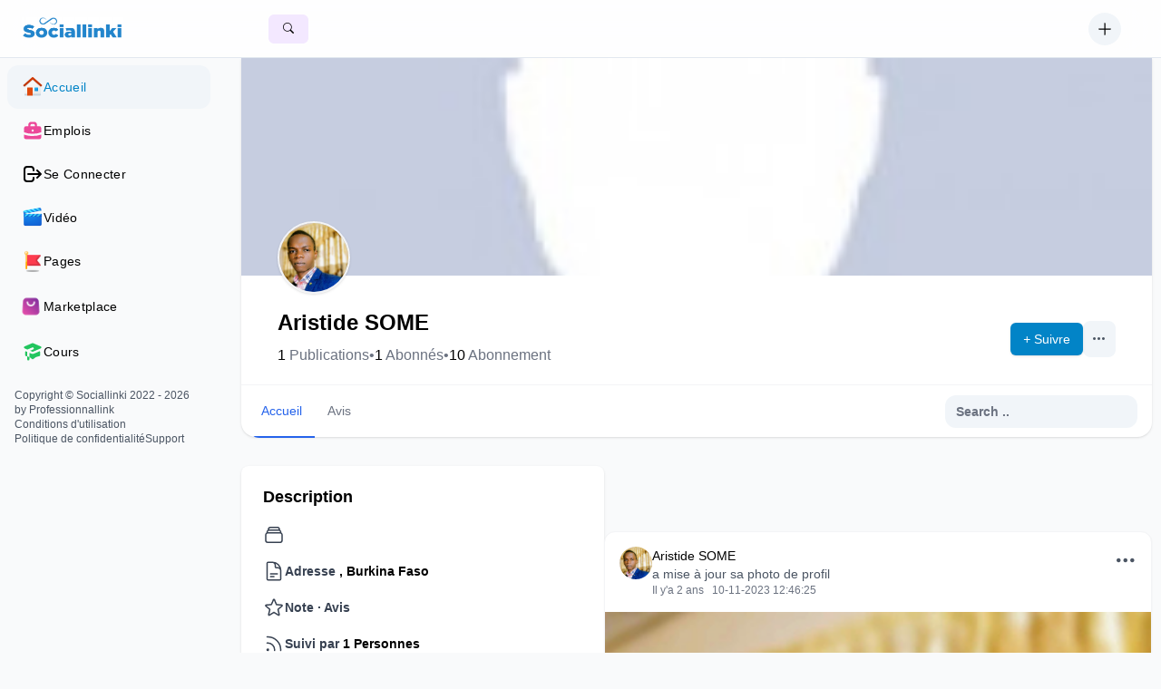

--- FILE ---
content_type: text/html; charset=UTF-8
request_url: https://sociallinki.com/detail-compte/?code=1981
body_size: 25585
content:
  <!DOCTYPE html>
<html lang="fr">
<head>
<meta charset="UTF-8">
<meta name="viewport" content="width=device-width, initial-scale=1.0">
<link rel="manifest" href="/manifest.json">
<meta name="theme-color" content="#2196f3">
<link href="/assets/images/logo-sociallinki-1.png" rel="icon" type="image/png">
<script src="/assets/js/analytic.js" type="af77a6800ec630029a8af542-text/javascript"></script>
<link rel="stylesheet" href="/assets/css/stylen.css">
<link rel="stylesheet" href="/assets/css/tailwindn.css">
<link rel="stylesheet" href="https://cdn.jsdelivr.net/npm/bootstrap-icons@1.11.3/font/bootstrap-icons.min.css">
<style type="text/css">@font-face {font-family:Inter;font-style:normal;font-weight:200;src:url(/cf-fonts/v/inter/5.0.16/greek-ext/wght/normal.woff2);unicode-range:U+1F00-1FFF;font-display:swap;}@font-face {font-family:Inter;font-style:normal;font-weight:200;src:url(/cf-fonts/v/inter/5.0.16/greek/wght/normal.woff2);unicode-range:U+0370-03FF;font-display:swap;}@font-face {font-family:Inter;font-style:normal;font-weight:200;src:url(/cf-fonts/v/inter/5.0.16/latin/wght/normal.woff2);unicode-range:U+0000-00FF,U+0131,U+0152-0153,U+02BB-02BC,U+02C6,U+02DA,U+02DC,U+0304,U+0308,U+0329,U+2000-206F,U+2074,U+20AC,U+2122,U+2191,U+2193,U+2212,U+2215,U+FEFF,U+FFFD;font-display:swap;}@font-face {font-family:Inter;font-style:normal;font-weight:200;src:url(/cf-fonts/v/inter/5.0.16/latin-ext/wght/normal.woff2);unicode-range:U+0100-02AF,U+0304,U+0308,U+0329,U+1E00-1E9F,U+1EF2-1EFF,U+2020,U+20A0-20AB,U+20AD-20CF,U+2113,U+2C60-2C7F,U+A720-A7FF;font-display:swap;}@font-face {font-family:Inter;font-style:normal;font-weight:200;src:url(/cf-fonts/v/inter/5.0.16/vietnamese/wght/normal.woff2);unicode-range:U+0102-0103,U+0110-0111,U+0128-0129,U+0168-0169,U+01A0-01A1,U+01AF-01B0,U+0300-0301,U+0303-0304,U+0308-0309,U+0323,U+0329,U+1EA0-1EF9,U+20AB;font-display:swap;}@font-face {font-family:Inter;font-style:normal;font-weight:200;src:url(/cf-fonts/v/inter/5.0.16/cyrillic-ext/wght/normal.woff2);unicode-range:U+0460-052F,U+1C80-1C88,U+20B4,U+2DE0-2DFF,U+A640-A69F,U+FE2E-FE2F;font-display:swap;}@font-face {font-family:Inter;font-style:normal;font-weight:200;src:url(/cf-fonts/v/inter/5.0.16/cyrillic/wght/normal.woff2);unicode-range:U+0301,U+0400-045F,U+0490-0491,U+04B0-04B1,U+2116;font-display:swap;}@font-face {font-family:Inter;font-style:normal;font-weight:300;src:url(/cf-fonts/v/inter/5.0.16/greek/wght/normal.woff2);unicode-range:U+0370-03FF;font-display:swap;}@font-face {font-family:Inter;font-style:normal;font-weight:300;src:url(/cf-fonts/v/inter/5.0.16/latin/wght/normal.woff2);unicode-range:U+0000-00FF,U+0131,U+0152-0153,U+02BB-02BC,U+02C6,U+02DA,U+02DC,U+0304,U+0308,U+0329,U+2000-206F,U+2074,U+20AC,U+2122,U+2191,U+2193,U+2212,U+2215,U+FEFF,U+FFFD;font-display:swap;}@font-face {font-family:Inter;font-style:normal;font-weight:300;src:url(/cf-fonts/v/inter/5.0.16/greek-ext/wght/normal.woff2);unicode-range:U+1F00-1FFF;font-display:swap;}@font-face {font-family:Inter;font-style:normal;font-weight:300;src:url(/cf-fonts/v/inter/5.0.16/vietnamese/wght/normal.woff2);unicode-range:U+0102-0103,U+0110-0111,U+0128-0129,U+0168-0169,U+01A0-01A1,U+01AF-01B0,U+0300-0301,U+0303-0304,U+0308-0309,U+0323,U+0329,U+1EA0-1EF9,U+20AB;font-display:swap;}@font-face {font-family:Inter;font-style:normal;font-weight:300;src:url(/cf-fonts/v/inter/5.0.16/cyrillic/wght/normal.woff2);unicode-range:U+0301,U+0400-045F,U+0490-0491,U+04B0-04B1,U+2116;font-display:swap;}@font-face {font-family:Inter;font-style:normal;font-weight:300;src:url(/cf-fonts/v/inter/5.0.16/cyrillic-ext/wght/normal.woff2);unicode-range:U+0460-052F,U+1C80-1C88,U+20B4,U+2DE0-2DFF,U+A640-A69F,U+FE2E-FE2F;font-display:swap;}@font-face {font-family:Inter;font-style:normal;font-weight:300;src:url(/cf-fonts/v/inter/5.0.16/latin-ext/wght/normal.woff2);unicode-range:U+0100-02AF,U+0304,U+0308,U+0329,U+1E00-1E9F,U+1EF2-1EFF,U+2020,U+20A0-20AB,U+20AD-20CF,U+2113,U+2C60-2C7F,U+A720-A7FF;font-display:swap;}@font-face {font-family:Inter;font-style:normal;font-weight:400;src:url(/cf-fonts/v/inter/5.0.16/greek/wght/normal.woff2);unicode-range:U+0370-03FF;font-display:swap;}@font-face {font-family:Inter;font-style:normal;font-weight:400;src:url(/cf-fonts/v/inter/5.0.16/greek-ext/wght/normal.woff2);unicode-range:U+1F00-1FFF;font-display:swap;}@font-face {font-family:Inter;font-style:normal;font-weight:400;src:url(/cf-fonts/v/inter/5.0.16/latin-ext/wght/normal.woff2);unicode-range:U+0100-02AF,U+0304,U+0308,U+0329,U+1E00-1E9F,U+1EF2-1EFF,U+2020,U+20A0-20AB,U+20AD-20CF,U+2113,U+2C60-2C7F,U+A720-A7FF;font-display:swap;}@font-face {font-family:Inter;font-style:normal;font-weight:400;src:url(/cf-fonts/v/inter/5.0.16/cyrillic-ext/wght/normal.woff2);unicode-range:U+0460-052F,U+1C80-1C88,U+20B4,U+2DE0-2DFF,U+A640-A69F,U+FE2E-FE2F;font-display:swap;}@font-face {font-family:Inter;font-style:normal;font-weight:400;src:url(/cf-fonts/v/inter/5.0.16/latin/wght/normal.woff2);unicode-range:U+0000-00FF,U+0131,U+0152-0153,U+02BB-02BC,U+02C6,U+02DA,U+02DC,U+0304,U+0308,U+0329,U+2000-206F,U+2074,U+20AC,U+2122,U+2191,U+2193,U+2212,U+2215,U+FEFF,U+FFFD;font-display:swap;}@font-face {font-family:Inter;font-style:normal;font-weight:400;src:url(/cf-fonts/v/inter/5.0.16/vietnamese/wght/normal.woff2);unicode-range:U+0102-0103,U+0110-0111,U+0128-0129,U+0168-0169,U+01A0-01A1,U+01AF-01B0,U+0300-0301,U+0303-0304,U+0308-0309,U+0323,U+0329,U+1EA0-1EF9,U+20AB;font-display:swap;}@font-face {font-family:Inter;font-style:normal;font-weight:400;src:url(/cf-fonts/v/inter/5.0.16/cyrillic/wght/normal.woff2);unicode-range:U+0301,U+0400-045F,U+0490-0491,U+04B0-04B1,U+2116;font-display:swap;}@font-face {font-family:Inter;font-style:normal;font-weight:500;src:url(/cf-fonts/v/inter/5.0.16/latin/wght/normal.woff2);unicode-range:U+0000-00FF,U+0131,U+0152-0153,U+02BB-02BC,U+02C6,U+02DA,U+02DC,U+0304,U+0308,U+0329,U+2000-206F,U+2074,U+20AC,U+2122,U+2191,U+2193,U+2212,U+2215,U+FEFF,U+FFFD;font-display:swap;}@font-face {font-family:Inter;font-style:normal;font-weight:500;src:url(/cf-fonts/v/inter/5.0.16/latin-ext/wght/normal.woff2);unicode-range:U+0100-02AF,U+0304,U+0308,U+0329,U+1E00-1E9F,U+1EF2-1EFF,U+2020,U+20A0-20AB,U+20AD-20CF,U+2113,U+2C60-2C7F,U+A720-A7FF;font-display:swap;}@font-face {font-family:Inter;font-style:normal;font-weight:500;src:url(/cf-fonts/v/inter/5.0.16/greek/wght/normal.woff2);unicode-range:U+0370-03FF;font-display:swap;}@font-face {font-family:Inter;font-style:normal;font-weight:500;src:url(/cf-fonts/v/inter/5.0.16/cyrillic/wght/normal.woff2);unicode-range:U+0301,U+0400-045F,U+0490-0491,U+04B0-04B1,U+2116;font-display:swap;}@font-face {font-family:Inter;font-style:normal;font-weight:500;src:url(/cf-fonts/v/inter/5.0.16/greek-ext/wght/normal.woff2);unicode-range:U+1F00-1FFF;font-display:swap;}@font-face {font-family:Inter;font-style:normal;font-weight:500;src:url(/cf-fonts/v/inter/5.0.16/vietnamese/wght/normal.woff2);unicode-range:U+0102-0103,U+0110-0111,U+0128-0129,U+0168-0169,U+01A0-01A1,U+01AF-01B0,U+0300-0301,U+0303-0304,U+0308-0309,U+0323,U+0329,U+1EA0-1EF9,U+20AB;font-display:swap;}@font-face {font-family:Inter;font-style:normal;font-weight:500;src:url(/cf-fonts/v/inter/5.0.16/cyrillic-ext/wght/normal.woff2);unicode-range:U+0460-052F,U+1C80-1C88,U+20B4,U+2DE0-2DFF,U+A640-A69F,U+FE2E-FE2F;font-display:swap;}@font-face {font-family:Inter;font-style:normal;font-weight:600;src:url(/cf-fonts/v/inter/5.0.16/latin-ext/wght/normal.woff2);unicode-range:U+0100-02AF,U+0304,U+0308,U+0329,U+1E00-1E9F,U+1EF2-1EFF,U+2020,U+20A0-20AB,U+20AD-20CF,U+2113,U+2C60-2C7F,U+A720-A7FF;font-display:swap;}@font-face {font-family:Inter;font-style:normal;font-weight:600;src:url(/cf-fonts/v/inter/5.0.16/vietnamese/wght/normal.woff2);unicode-range:U+0102-0103,U+0110-0111,U+0128-0129,U+0168-0169,U+01A0-01A1,U+01AF-01B0,U+0300-0301,U+0303-0304,U+0308-0309,U+0323,U+0329,U+1EA0-1EF9,U+20AB;font-display:swap;}@font-face {font-family:Inter;font-style:normal;font-weight:600;src:url(/cf-fonts/v/inter/5.0.16/greek-ext/wght/normal.woff2);unicode-range:U+1F00-1FFF;font-display:swap;}@font-face {font-family:Inter;font-style:normal;font-weight:600;src:url(/cf-fonts/v/inter/5.0.16/cyrillic-ext/wght/normal.woff2);unicode-range:U+0460-052F,U+1C80-1C88,U+20B4,U+2DE0-2DFF,U+A640-A69F,U+FE2E-FE2F;font-display:swap;}@font-face {font-family:Inter;font-style:normal;font-weight:600;src:url(/cf-fonts/v/inter/5.0.16/greek/wght/normal.woff2);unicode-range:U+0370-03FF;font-display:swap;}@font-face {font-family:Inter;font-style:normal;font-weight:600;src:url(/cf-fonts/v/inter/5.0.16/latin/wght/normal.woff2);unicode-range:U+0000-00FF,U+0131,U+0152-0153,U+02BB-02BC,U+02C6,U+02DA,U+02DC,U+0304,U+0308,U+0329,U+2000-206F,U+2074,U+20AC,U+2122,U+2191,U+2193,U+2212,U+2215,U+FEFF,U+FFFD;font-display:swap;}@font-face {font-family:Inter;font-style:normal;font-weight:600;src:url(/cf-fonts/v/inter/5.0.16/cyrillic/wght/normal.woff2);unicode-range:U+0301,U+0400-045F,U+0490-0491,U+04B0-04B1,U+2116;font-display:swap;}@font-face {font-family:Inter;font-style:normal;font-weight:700;src:url(/cf-fonts/v/inter/5.0.16/latin/wght/normal.woff2);unicode-range:U+0000-00FF,U+0131,U+0152-0153,U+02BB-02BC,U+02C6,U+02DA,U+02DC,U+0304,U+0308,U+0329,U+2000-206F,U+2074,U+20AC,U+2122,U+2191,U+2193,U+2212,U+2215,U+FEFF,U+FFFD;font-display:swap;}@font-face {font-family:Inter;font-style:normal;font-weight:700;src:url(/cf-fonts/v/inter/5.0.16/latin-ext/wght/normal.woff2);unicode-range:U+0100-02AF,U+0304,U+0308,U+0329,U+1E00-1E9F,U+1EF2-1EFF,U+2020,U+20A0-20AB,U+20AD-20CF,U+2113,U+2C60-2C7F,U+A720-A7FF;font-display:swap;}@font-face {font-family:Inter;font-style:normal;font-weight:700;src:url(/cf-fonts/v/inter/5.0.16/greek/wght/normal.woff2);unicode-range:U+0370-03FF;font-display:swap;}@font-face {font-family:Inter;font-style:normal;font-weight:700;src:url(/cf-fonts/v/inter/5.0.16/greek-ext/wght/normal.woff2);unicode-range:U+1F00-1FFF;font-display:swap;}@font-face {font-family:Inter;font-style:normal;font-weight:700;src:url(/cf-fonts/v/inter/5.0.16/vietnamese/wght/normal.woff2);unicode-range:U+0102-0103,U+0110-0111,U+0128-0129,U+0168-0169,U+01A0-01A1,U+01AF-01B0,U+0300-0301,U+0303-0304,U+0308-0309,U+0323,U+0329,U+1EA0-1EF9,U+20AB;font-display:swap;}@font-face {font-family:Inter;font-style:normal;font-weight:700;src:url(/cf-fonts/v/inter/5.0.16/cyrillic/wght/normal.woff2);unicode-range:U+0301,U+0400-045F,U+0490-0491,U+04B0-04B1,U+2116;font-display:swap;}@font-face {font-family:Inter;font-style:normal;font-weight:700;src:url(/cf-fonts/v/inter/5.0.16/cyrillic-ext/wght/normal.woff2);unicode-range:U+0460-052F,U+1C80-1C88,U+20B4,U+2DE0-2DFF,U+A640-A69F,U+FE2E-FE2F;font-display:swap;}@font-face {font-family:Inter;font-style:normal;font-weight:800;src:url(/cf-fonts/v/inter/5.0.16/cyrillic/wght/normal.woff2);unicode-range:U+0301,U+0400-045F,U+0490-0491,U+04B0-04B1,U+2116;font-display:swap;}@font-face {font-family:Inter;font-style:normal;font-weight:800;src:url(/cf-fonts/v/inter/5.0.16/cyrillic-ext/wght/normal.woff2);unicode-range:U+0460-052F,U+1C80-1C88,U+20B4,U+2DE0-2DFF,U+A640-A69F,U+FE2E-FE2F;font-display:swap;}@font-face {font-family:Inter;font-style:normal;font-weight:800;src:url(/cf-fonts/v/inter/5.0.16/greek/wght/normal.woff2);unicode-range:U+0370-03FF;font-display:swap;}@font-face {font-family:Inter;font-style:normal;font-weight:800;src:url(/cf-fonts/v/inter/5.0.16/greek-ext/wght/normal.woff2);unicode-range:U+1F00-1FFF;font-display:swap;}@font-face {font-family:Inter;font-style:normal;font-weight:800;src:url(/cf-fonts/v/inter/5.0.16/latin/wght/normal.woff2);unicode-range:U+0000-00FF,U+0131,U+0152-0153,U+02BB-02BC,U+02C6,U+02DA,U+02DC,U+0304,U+0308,U+0329,U+2000-206F,U+2074,U+20AC,U+2122,U+2191,U+2193,U+2212,U+2215,U+FEFF,U+FFFD;font-display:swap;}@font-face {font-family:Inter;font-style:normal;font-weight:800;src:url(/cf-fonts/v/inter/5.0.16/latin-ext/wght/normal.woff2);unicode-range:U+0100-02AF,U+0304,U+0308,U+0329,U+1E00-1E9F,U+1EF2-1EFF,U+2020,U+20A0-20AB,U+20AD-20CF,U+2113,U+2C60-2C7F,U+A720-A7FF;font-display:swap;}@font-face {font-family:Inter;font-style:normal;font-weight:800;src:url(/cf-fonts/v/inter/5.0.16/vietnamese/wght/normal.woff2);unicode-range:U+0102-0103,U+0110-0111,U+0128-0129,U+0168-0169,U+01A0-01A1,U+01AF-01B0,U+0300-0301,U+0303-0304,U+0308-0309,U+0323,U+0329,U+1EA0-1EF9,U+20AB;font-display:swap;}</style>
<script src="/assets/js/jquery-3.7.1.min.js" type="af77a6800ec630029a8af542-text/javascript"></script>
<script async src="https://www.googletagmanager.com/gtag/js?id=G-L6LWXY413K" type="af77a6800ec630029a8af542-text/javascript"></script>
<script type="af77a6800ec630029a8af542-text/javascript">
  window.dataLayer = window.dataLayer || [];
  function gtag(){dataLayer.push(arguments);}
  gtag('js', new Date());

  gtag('config', 'G-L6LWXY413K');
</script>
<style>

body {
  font-family: -apple-system, BlinkMacSystemFont,
               "Segoe UI", Roboto,
               "Helvetica Neue", Arial,
               "Noto Sans", sans-serif;
}

.notificationview {
position: fixed;
top: 50%; 
left: 50%; 
transform: translate(-50%, -50%); 
background-color: #f8d7da;
color: #721c24;
padding: 15px 10px;
border: 1px solid #f5c6cb;
border-radius: 5px;
box-shadow: 0 2px 20px rgba(0, 0, 0, 0.1);
display: none; 
z-index: 9999; 
}
.file-preview {margin-top: 20px;}
#preview-container img, #preview-container video, #preview-container #preview-container audio, #preview-container iframe {
max-width: 250px;
max-height: 250px;
display: block;
}
.error-message {
color: red;
font-size: 14px;
margin-top: 5px;
}
.percentage {
font-weight: bold;
font-size: 18px;
margin-top: 5px;
}
.buttons {
display: none;
margin-top: 20px;
}
.buttons button {
padding: 10px 20px;
margin: 5px;
font-size: 16px;
}
.cancel-btn {
background-color: #ff4d4d;
color: white;
border: none;
padding: 5px 10px;
cursor: pointer;
}
.cancel-btn:disabled {background-color: #ccc;}
a {cursor: pointer;}
.emoji {
font-size: 16px;
cursor: pointer;
margin: 5px;
}
.emoji-container {
display: none;
position: absolute;
background-color: white;
border: 1px solid #ccc;
z-index: 10;
padding: 10px;
width: 40vw;
box-shadow: 0px 0px 10px rgba(0, 0, 0, 0.1);
}
.used-emojis {
margin-bottom: 10px;
}
.used-emojis span {
font-size: 20px;
}
@media (max-width: 900px){
.emoji-container {
width: 80vw;
}
}
.loader {
border: 8px solid #f3f3f3; 
border-top: 8px solid #3498db; 
border-radius: 50%;
width: 60px;
height: 60px;
animation: spin 1s linear infinite;
}
@keyframes spin {
0% { transform: rotate(0deg); }
100% { transform: rotate(360deg); }
}
.loader-containerlinear {
position: fixed;
top: 0;
left: 0;
width: 100%;
height: 2px; 
background-color: #f3f3f3; 
z-index: 9999; 
}
.loaderlinear {
width: 0;
height: 100%;
background-color: #4caf50;
animation: grow 2s linear infinite;
}
@keyframes grow {
0% {width: 0;}
50% {width: 70%;}
100% {width: 100%;}
}
.video-container {
position: relative;
width: 100%;
max-height: 500px;
overflow: hidden;
}
.ad-container {
position: absolute;
top: 0;
left: 0;
width: 100%;
height: 100%;
background: rgba(0, 0, 0, 0.8);
display: none;
justify-content: center;
align-items: center;
z-index: 10;
}
.ad-container img,
.ad-container video {
max-width: 90%;
max-height: 90%;
}
.skip-ad {
position: absolute;
top: 10px;
right: 10px;
background: rgba(255, 255, 255, 0.9);
padding: 5px 10px;
cursor: pointer;
border-radius: 5px;
z-index: 15;
display: none;
}
textarea {
max-height: 200px; 
resize: none; 
overflow-y: auto;
}

#myModal {
display: none;
position: fixed;
z-index: 1000;
padding-top: 0px;
left: 0;
top: 0;
width: 98%;
max-width: 99%;
height: 100%;
background-color: rgba(0, 0, 0, 0.4);
}
.modal-content {
background-color: #fefefe;
margin: auto;
padding: 0;
border: 1px solid #888;
width:  98%;
max-height: 98%;
display: flex;
flex-direction: column;
}
.headert {
padding: 10px;
background-color: #ddd;
position: sticky;
top: 0;
z-index: 10;
text-align: right;
}
.close {text-align: right;}
.content {
padding: 20px;
overflow-y: auto;
flex-grow: 1;
}
.article {
margin: 10px 0;
padding: 10px;
border: 1px solid #ddd;
}
#loadert {
text-align: center;
padding: 10px;
display: none;
}
</style>
   
<script async src="https://pagead2.googlesyndication.com/pagead/js/adsbygoogle.js?client=ca-pub-8411481294779317" crossorigin="anonymous" type="af77a6800ec630029a8af542-text/javascript"></script>

<!-- 
<script async src="https://www.googletagmanager.com/gtag/js?id=G-V208LPKS79"></script>
<script>
window.dataLayer = window.dataLayer || [];
function gtag(){dataLayer.push(arguments);}
gtag('js', new Date());
gtag('config', 'G-V208LPKS79');
</script>
<script>
gtag('event', 'conversion', {
'send_to': 'AW-767333436/YPvDCLabwtcBELyo8u0C',
'value': 1.0,
'currency': 'USD'
});
</script>
-->


    <title>Aristide SOME</title>
    <meta name="title" content="Aristide SOME">
    <meta name="description" content="Profil de Aristide SOME sur sociallinki">
    <link rel="canonical" href="/@AristideSOME-1981">
    <meta name="image" content="../img/profil/photo-de-profil-11-10-2023-124556.png">

<!-- Jetpack Open Graph Tags 947498971642-8nb70hv2rr8p57tou9904dqeabp9e35h.apps.googleusercontent.com -->
<meta property="og:type" content="article" />
<meta property="og:title" content="Aristide SOME" />
<meta property="og:url" content="https://sociallinki.com/detail-compte/?code=1981" />
<meta property="og:description" content="Profil de Aristide SOME sur  sociallinki" />
<meta property="article:published_time" content="2026-01-22" />
<meta property="article:modified_time" content="2026-01-22" />
<meta property="og:site_name" content="sociallinki.com" />
<meta property="og:image" content="https://sociallinki.com/img/profil/photo-de-profil-11-10-2023-124556.png" />
<meta property="og:image:width" content="300" />
<meta property="og:image:height" content="275" />
<meta property="og:locale" content="fr_FR" />
<meta name="twitter:title" content="Aristide SOME" />

<meta name="twitter:description" content="Profil de Aristide SOME sur sociallinki" />
<meta name="twitter:image" content="https://sociallinki.com/img/profil/photo-de-profil-11-10-2023-124556.png" />
<meta name="twitter:card" content="summary_large_image" />

        <style>

        .image_area {
          position: relative;
        }

        img {
            display: block;
            max-width: 100%;
        }

        .preview {
            overflow: hidden;
            width: 160px; 
            height: 160px;
            margin: 10px;
            border: 1px solid red;
        }

        .modal-lg{
            max-width: 1000px !important;
        }

        .overlay {
          position: absolute;
          bottom: 10px;
          left: 0;
          right: 0;
          background-color: rgba(255, 255, 255, 0.5);
          overflow: hidden;
          height: 0;
          transition: .5s ease;
          width: 100%;
        }

        .image_area:hover .overlay {
          height: 50%;
          cursor: pointer;
        }

        .text {
          color: #333;
          font-size: 20px;
          position: absolute;
          top: 50%;
          left: 50%;
          -webkit-transform: translate(-50%, -50%);
          -ms-transform: translate(-50%, -50%);
          transform: translate(-50%, -50%);
          text-align: center;
        }
        
        </style>
</head> 

 
  
<body style="font-weight: bold;">
<div id="wrapper">
    <header class="z-[100] h-[--m-top] fixed top-0 left-0 w-full flex items-center bg-white/80 sky-50 backdrop-blur-xl border-b border-slate-200 dark:bg-dark2 dark:border-slate-800">

<div class="flex items-center w-full xl:px-6 px-2 ">

    <div class="2xl:w-[--w-side] lg:w-64">

        <div class="flex items-center gap-1"> 
        <button uk-toggle="target: #site__sidebar ; cls :!-translate-x-0" class="flex items-center justify-center w-8 h-8 text-xl rounded-full hover:bg-gray-100 xl:hidden dark:hover:bg-slate-600 group tmenu"> 
        <svg xmlns="http://www.w3.org/2000/svg" viewBox="0 0 24 24" width="24" height="24"><path d="M3 4h18v2H3V4zm0 7h12v2H3v-2zm0 7h18v2H3v-2z" fill="currentColor"></path></svg>
        </button>

<div id="logo">
<a href="/"> 

<img src="/assets/images/logo-sociallinki-1.png" alt="logo-sociallinki.com" class="w-28 md:block hidden dark:!hidden">
<img src="/assets/images/logo-sociallinki-1.png" alt="logo-sociallinki.com" class="dark:md:block hidden">
<img src="/assets/images/logo-sociallinki-1.png" alt="logo-sociallinki.com" class="hidden max-md:block w-20 dark:!hidden" >
<img src="/assets/images/logo-sociallinki-1.png" alt="logo-sociallinki.com" class="hidden dark:max-md:block w-20" >

<img hidden src="/assets/images/logo-sociallinki-1.png" alt="logo-sociallinki.com" class="max-md:w-20 w-28 md:block">
</a>
</div>                     
    
    </div>
</div>

<div class="flex-1 relative">
    <div class="max-w-[1220px] mx-auto flex items-center">


<a href="/recherche" class="absolute left-4 top-1/2 -translate-y-1/2 button bg-purple-100"><i  class="bi-search " style="font-weight: bold;"></i></a>


<div class="flex items-center sm:gap-4 gap-2 absolute right-5 top-1/2 -translate-y-1/2 text-black">
        <a href="/connexion">    <button type="button" class="sm:p-2 p-1 rounded-full relative sm:bg-secondery dark:text-white">
    <svg xmlns="http://www.w3.org/2000/svg" fill="none" viewBox="0 0 24 24" stroke-width="1.5" stroke="currentColor" class="w-5 h-5 "><path stroke-linecap="round" stroke-linejoin="round" d="M12 4.5v15m7.5-7.5h-15"></path></svg>
    <ion-icon name="add-circle-outline" class="sm:hidden text-2xl "></ion-icon> </button></a>
    </div>
</div> 
</div>
</div>
</header>

<div class="loader-containerlinear" id="loader" style="display: none;">
  <div class="loaderlinear"></div>
</div>
<div style="display: none;" id="notifdynamique" class="notificationview flex items-center space-x-2" ></div><div style="display: none;" id="repostsuccess" class="notificationview flex items-center space-x-2" >  Républication réussie ! </div><div  style="display: none;"id="copiedsuccess" class="notificationview flex items-center space-x-2" >Lien copié !</div><div style="display: none;" id="commentaireactive" class="notificationview flex items-center space-x-2" >Commentaire activé !</div><div style="display: none;" id="commentairedesactive" class="notificationview flex items-center space-x-2" >Commentaire désactivé !</div><div style="display: none;" id="basculer" class="notificationview flex items-center space-x-2" >Vous venez de basculer vers un autre compte</div><div style="display: none;" id="miseajoureffectuer" class="notificationview flex items-center space-x-2" >Mise a jour effectué</div>
 <div id="site__sidebar" class="fixed top-0 left-0 z-[99] pt-[--m-top] overflow-hidden transition-transform xl:duration-500 max-xl:w-full max-xl:-translate-x-full">
    <div class="p-2 max-xl:bg-white shadow-sm 2xl:w-72 sm:w-64 w-[80%] h-[calc(100vh-64px)] relative z-30 max-lg:border-r dark:max-xl:!bg-slate-700 dark:border-slate-700">
        <div class="pr-4" data-simplebar>
            <nav id="side">
                <ul>
                   
<li class="active accueilmenu">
<a href="/">
    <img src="/assets/images/icons/home.png" alt="feeds" class="w-6"><span> Accueil </span></a>
</li>
<li class="emploimenu">
    <a href="/emploi/"><svg xmlns="http://www.w3.org/2000/svg" viewBox="0 0 20 20" fill="currentColor" class="text-pink-500"><path fill-rule="evenodd" d="M6 6V5a3 3 0 013-3h2a3 3 0 013 3v1h2a2 2 0 012 2v3.57A22.952 22.952 0 0110 13a22.95 22.95 0 01-8-1.43V8a2 2 0 012-2h2zm2-1a1 1 0 011-1h2a1 1 0 011 1v1H8V5zm1 5a1 1 0 011-1h.01a1 1 0 110 2H10a1 1 0 01-1-1z" clip-rule="evenodd" /><path d="M2 13.692V16a2 2 0 002 2h12a2 2 0 002-2v-2.308A24.974 24.974 0 0110 15c-2.796 0-5.487-.46-8-1.308z" /></svg><span> Emplois </span></a>
</li>

<li class="connexionmenu" >
    <a href="/connexion/"><svg xmlns="http://www.w3.org/2000/svg" fill="none" viewBox="0 0 24 24" stroke="currentColor"><path stroke-linecap="round" stroke-linejoin="round" stroke-width="2" d="M17 16l4-4m0 0l-4-4m4 4H7m6 4v1a3 3 0 01-3 3H6a3 3 0 01-3-3V7a3 3 0 013-3h4a3 3 0 013 3v1"></path></svg><span> Se connecter </span> </a> 
</li>
 
<li class="videomenu">
    <a href="/video/"><img src="/assets/images/icons/video.png" alt="video" class="w-6"><span> Vidéo </span></a>
</li>
<li class="pagemenu" >
    <a href="/page/"><img src="/assets/images/icons/page.png" alt="pages" class="w-6"><span> Pages </span></a>
</li>
<li class="produitmenu" >
    <a href="/produit/"><img src="/assets/images/icons/market.png" alt="market" class="w-7 -ml-1"><span> Marketplace </span></a>
</li>
<li class="coursmenu" >
    <a href="/cours/"><svg xmlns="http://www.w3.org/2000/svg" viewBox="0 0 20 20" fill="currentColor" class="text-green-500"><path d="M10.394 2.08a1 1 0 00-.788 0l-7 3a1 1 0 000 1.84L5.25 8.051a.999.999 0 01.356-.257l4-1.714a1 1 0 11.788 1.838L7.667 9.088l1.94.831a1 1 0 00.787 0l7-3a1 1 0 000-1.838l-7-3zM3.31 9.397L5 10.12v4.102a8.969 8.969 0 00-1.05-.174 1 1 0 01-.89-.89 11.115 11.115 0 01.25-3.762zM9.3 16.573A9.026 9.026 0 007 14.935v-3.957l1.818.78a3 3 0 002.364 0l5.508-2.361a11.026 11.026 0 01.25 3.762 1 1 0 01-.89.89 8.968 8.968 0 00-5.35 2.524 1 1 0 01-1.4 0zM6 18a1 1 0 001-1v-2.065a8.935 8.935 0 00-2-.712V17a1 1 0 001 1z" /></svg><span> Cours </span></a>
</li>
</ul>
</nav>
<div class="text-xs font-medium flex flex-wrap gap-2 gap-y-0.5 p-2 mt-2">Copyright © Sociallinki 2022 - 2026 <a href="https://professionnallink.com"> by Professionnallink</a><a href="/condition-d-utilisation/">Conditions d'utilisation</a><a href="/confidentialite-gmail/">Politique de confidentialité</a><a href="/support/" class="hover:underline">Support</a>
</div><br><br>
</div>
</div>
</div>

 
        
        <!-- main contents -->
<main  id="site__main" class="2xl:ml-[--w-side]  xl:ml-[--w-side-sm] py-10 p-2.5 h-[calc(100vh-var(--m-top))] mt-[--m-top]">

    <div class="2xl:max-w-[1220px] max-w-[1065px] mx-auto">

        <div class="bg-white shadow lg:rounded-b-2xl lg:-mt-10 dark:bg-dark2">
    
<!-- cover -->
<div class="relative overflow-hidden w-full lg:h-60 h-40">
    <span id="affiche"><img src="../img/profil/sign-in.png" alt="Aristide SOME" class="h-full w-full object-cover inset-0"/> </span>
    
    <!-- overly -->
    <div class="w-full bottom-0 absolute left-0 bg-gradient-to-t from -black/60 pt-10 z-10"></div>
    
    <div class="absolute bottom-0 right-0 m-4 z-20">
        <div class="flex items-center gap-3">

            </div>
    </div>
    
</div>
    
<div class="lg:px-10 md:p-5 p-3">
    
    <div class="flex flex-col justify-center -mt-20">
    
        <div class="relative h-20 w-20 mb-4 z-10">
            <div  id="affichep" class="relative overflow-hidden rounded-full md:border-[2px] border-gray-100 shrink-0 dark:border-slate-900 shadow">
                <img src="../img/profil/photo-de-profil-11-10-2023-124556.png" alt="Aristide SOME" id="uploaded_image" class="h-full w-full object-cover inset-0"> 
                                          
            </div>
        </div>
                           
        <div class="flex lg:items-center justify-between max-md:flex-col max-md:gap-3">
    
            <div class="flex-1"> 
                <h1 class="md:text-2xl text-lg font-bold text-black dark:text-white" id="nom1981"> Aristide SOME    </h1>
                <p  class=" font-normal text-gray-500 mt-2 flex gap-2 dark:text-white/80">
                    <span> <b class="font-medium text-black dark:text-white">1</b> Publications </span>
                    <span> • </span>
                    <span> <b class="font-medium text-black dark:text-white">1</b> Abonnés </span><span> • </span>
                    <span> <b class="font-medium text-black dark:text-white">10</b> Abonnement </span>
                </p>
            </div>
  
    <div class="flex items-center gap-2 mt-1"> 




        

<a href="../connexion" ><button class="button bg-primary text-white flex items-center gap-2  py-2 px-3.5 shadow max-lg:flex-1">  


<span class="text-sm"><i>+</i> Suivre   </span>
</button></a>
            
<div> 
<button type="button" class="rounded-lg bg-secondery flex px-2.5 py-2 dark:bg-dark2"> <i class="bi-three-dots " ></i>
</button>
<div  style="display: none;" class="w-[240px]" uk-dropdown="pos: bottom-right; animation: uk-animation-scale-up uk-transform-origin-top-right; animate-out: true; mode: click;offset:10"> 
<nav>
           
  
<a uk-toggle="target: #modalp"> <i class="bi-share-fill text-xl" ></i> Partager   </a> 


              <div style="display: none;" class="lg:p-20 p-10" id="modalp" uk-modal>

              <div class="uk-modal-dialog tt relative mx-auto bg-white rounded-lg shadow-xl w-[400px] overflow-y-auto h-96">

                <div class="p-6">
                  <h2 class="text-xl font-semibold">Partager </h2>
                </div>

  <div class="p-6 py-0">
    <div id="confirmation1981" style="color:blue;font-size: 1.2em;display: none;">Lien copié ! </div>
<input readonly style="width:100%;" type="text" id="sharelink1981" value="https://sociallinki.com/detail-compte/?code=1981 , Je vous invite à vous abonner à ma page sur sociallinki.com et à la partager au maximum. Unis, on ira tous loin !" name="lien">
                                      <p></p>
                                                
    </div>                                           
                                                
  <div class="flex justify-end p-6 text-sm font-medium">

      <a target="_blank" href="https://www.pinterest.com/pin-builder/?description=Sociallinki&media=https://sociallinki.com/img/profil/photo-de-profil-11-10-2023-124556.png&method=button&url=https://sociallinki.com/detail-compte/?code=1981" class="px-4 py-1.5 rounded-md " type="button"><i class="bi-pinterest" style="font-size: 1.5rem;"></i></a>
      
      <a target="_blank" href="https://telegram.me/share/url?url=https://sociallinki.com/detail-compte/?code=1981&text=Je vous invite à vous abonner à ma page sur sociallinki.com et à la partager au maximum. Unis, on ira tous loin !" class="px-4 py-1.5 rounded-md " type="button"><i class="bi-telegram" style="font-size: 1.5rem;"></i></a>

      <a style="display:none;" target="_blank" href="http://www.linkedin.com/shareArticle?mini=true&url=https://sociallinki.com/pages/&title=Je vous invite à vous abonner à ma page sur sociallinki.com et à la partager au maximum. Unis, on ira tous loin !, https://sociallinki.com/detail-compte/?code=1981&summary=Je vous invite à vous abonner à ma page sur sociallinki.com et à la partager au maximum. Unis, on ira tous loin !, https://sociallinki.com/detail-compte/?code=1981&source=Sociallinki.com" class="px-4 py-1.5 rounded-md " type="button"><i class="bi-linkedin" style="font-size: 1.5rem;"></i></a>

      <a target="_blank" href="http://x.com/share?url=https://sociallinki.com/detail-compte/?code=1981&text=Je vous invite à vous abonner à ma page sur sociallinki.com et à la partager au maximum. Unis, on ira tous loin !, https://sociallinki.com/detail-compte/?code=1981" class="px-4 py-1.5 rounded-md " type="button"><i class="bi-twitter" style="font-size: 1.5rem;"></i></a>
      
      <a target="_blank" href="https://www.facebook.com/sharer.php?u=https://sociallinki.com/detail-compte/?code=1981&t=Je vous invite à vous abonner à ma page sur sociallinki.com et à la partager au maximum. Unis, on ira tous loin !, https://sociallinki.com/detail-compte/?code=1981" class="px-4 py-1.5 rounded-md " type="button"><i class="bi-facebook" style="font-size: 1.5rem;"></i></a>
      
      <a target="_blank" href="https://api.whatsapp.com/send?text=Je vous invite à vous abonner à ma page sur sociallinki.com et à la partager au maximum. Unis, on ira tous loin !. https://sociallinki.com/detail-compte/?code=1981" class="px-4 py-1.5 rounded-md " type="button"><i class="bi-whatsapp" style="font-size: 1.5rem;"></i></a>

      <a  data-id='1981' data-id1='https://sociallinki.com/detail-compte/?code=1981' class="px-5 py-1.5 bg-gray-100 rounded-md copier" type="button">Copier</a>
  </div> 


  <div class="flex justify-star p-6 text-sm font-medium">

      <a  target="_blank" href="http://www.linkedin.com/shareArticle?mini=true&url=https://sociallinki.com/detail-compte/?code=1981&title=Je vous invite à vous abonner à ma page sur sociallinki.com et à la partager au maximum. Unis, on ira tous loin !, https://sociallinki.com/detail-compte/?code=1981, https://sociallinki.com/detail-compte/?code=1981" class="px-4 py-1.5 rounded-md " type="button"><i class="bi-linkedin" style="font-size: 1.5rem;"></i></a>

      
      <a href="/cdn-cgi/l/email-protection#[base64]" class="px-4 py-1.5 rounded-md " type="button"><i class="bi-envelope" style="font-size: 1.5rem;"></i></a>
  </div> 


  <div class="justify-end p-6 text-sm font-medium">
    

 <div class="flexs" style="display:none;">
  <span>  Emploi et recrutement internation</span>
      <a class="px-4 py-1.5 bg-gray-100 rounded-md " type="button">Partager</a>
</div><br>
  </div> 
                                        
      <!-- close button -->
    <button type="button"  class="bg-white rounded-full p-2 absolute right-0 top-0 m-3 dark:bg-slate-600 uk-modal-close">
         <svg xmlns="http://www.w3.org/2000/svg" fill="none" viewBox="0 0 24 24" stroke-width="1.5" stroke="currentColor" class="w-6 h-6">
          <path stroke-linecap="round" stroke-linejoin="round" d="M6 18L18 6M6 6l12 12" />
      </svg>
  </button>
                                            
    </div>

</div>


<a id="cplink1981" onclick="if (!window.__cfRLUnblockHandlers) return false; copierVariable('https://sociallinki.com/detail-compte/?code=1981','1981')" class="copierlink" data-cf-modified-af77a6800ec630029a8af542-="">  <i class="bi-copy text-xl" ></i>  Copier le lien </a>  
  
<a href="#"> <i class="bi-backspace-reverse text-xl" ></i>  Signaler la page</a>  
<hr>
 
                    </nav>
                </div>
            </div>
        </div>
     
    </div>
                            
    
</div>
</div>
    
<div class="flex items-center justify-between border-t border-gray-100 px-2 dark:border-slate-700">
    
    <nav class="flex gap-0.5 rounded-xl overflow-hidden -mb-px text-gray-500 font-medium text-sm overflow-x-auto dark:text-white">
    <a onclick="if (!window.__cfRLUnblockHandlers) return false; navig('accueilpage','1981','SOME','1981')" id="accueilpage" class="inline-block py-3 leading-8 px-3.5 border-b-2 border-blue-600 text-blue-600 clickcur" data-cf-modified-af77a6800ec630029a8af542-="">Accueil</a>


    <a onclick="if (!window.__cfRLUnblockHandlers) return false; navig('avispage','1981','SOME','1981')" id="avispage" class="inline-block py-3 leading-8 px-3.5" data-cf-modified-af77a6800ec630029a8af542-="">Avis</a>

    

</nav>
    
<div class="flex items-center gap-1 text-sm p-3 bg-secondery py-2 mr-2 rounded-xl max-lg:hidden dark:bg-white/5">
    <ion-icon name="search" class="text-lg"></ion-icon><input placeholder="Search .." class="!bg-transparent">
</div>
</div>
</div>
                

                
 
<div class="flex 2xl:gap-12 gap-10 mt-8 max-lg:flex-col" id="js-oversized">
    
     

<div class="lg:w-[400px]">    
    <div class="lg:space-y-4 lg:pb-8 max-lg:grid sm:grid-cols-2 max-lg:gap-6" uk-sticky="media: 1024; end: #js-oversized; offset: 80">
        <div class="box p-5 px-6">               
            <div class="flex items-ce justify-between text-black dark:text-white">
                <h3 class="font-bold text-lg"> Description   </h3>
                 
                                       
</div>
<div><p id="description1981"></p></div>
    
<ul class="text-gray-700 space-y-4 mt-4 text-sm dark:text-white/80">
    
    <li class="flex items-center gap-3"> 
        <svg xmlns="http://www.w3.org/2000/svg" fill="none" viewBox="0 0 24 24" stroke-width="1.5" stroke="currentColor" class="w-6 h-6">
            <path stroke-linecap="round" stroke-linejoin="round" d="M6 6.878V6a2.25 2.25 0 012.25-2.25h7.5A2.25 2.25 0 0118 6v.878m-12 0c.235-.083.487-.128.75-.128h10.5c.263 0 .515.045.75.128m-12 0A2.25 2.25 0 004.5 9v.878m13.5-3A2.25 2.25 0 0119.5 9v.878m0 0a2.246 2.246 0 00-.75-.128H5.25c-.263 0-.515.045-.75.128m15 0A2.25 2.25 0 0121 12v6a2.25 2.25 0 01-2.25 2.25H5.25A2.25 2.25 0 013 18v-6c0-.98.626-1.813 1.5-2.122" />
        </svg>
        
        <div> <span class="font-semibold text-black dark:text-white"  id="categorie1981">   </span> </div>
                                        </li>
<li class="flex items-center gap-3"> 
    <svg xmlns="http://www.w3.org/2000/svg" fill="none" viewBox="0 0 24 24" stroke-width="1.5" stroke="currentColor" class="w-6 h-6">
        <path stroke-linecap="round" stroke-linejoin="round" d="M19.5 14.25v-2.625a3.375 3.375 0 00-3.375-3.375h-1.5A1.125 1.125 0 0113.5 7.125v-1.5a3.375 3.375 0 00-3.375-3.375H8.25m0 12.75h7.5m-7.5 3H12M10.5 2.25H5.625c-.621 0-1.125.504-1.125 1.125v17.25c0 .621.504 1.125 1.125 1.125h12.75c.621 0 1.125-.504 1.125-1.125V11.25a9 9 0 00-9-9z" />
    </svg>

    <div>  Adresse <span class="font-semibold text-black dark:text-white"> , Burkina Faso </span> </div>
</li>
<li class="flex items-center gap-3"> 
<svg xmlns="http://www.w3.org/2000/svg" fill="none" viewBox="0 0 24 24" stroke-width="1.5" stroke="currentColor" class="w-6 h-6">
    <path stroke-linecap="round" stroke-linejoin="round" d="M11.48 3.499a.562.562 0 011.04 0l2.125 5.111a.563.563 0 00.475.345l5.518.442c.499.04.701.663.321.988l-4.204 3.602a.563.563 0 00-.182.557l1.285 5.385a.562.562 0 01-.84.61l-4.725-2.885a.563.563 0 00-.586 0L6.982 20.54a.562.562 0 01-.84-.61l1.285-5.386a.562.562 0 00-.182-.557l-4.204-3.602a.563.563 0 01.321-.988l5.518-.442a.563.563 0 00.475-.345L11.48 3.5z" />
</svg>
        <div id="notepage">  Note ·  <span class="font-semibold text-black dark:text-white"></span> Avis </div>
</li>
<li class="flex items-center gap-3"> 
    <svg xmlns="http://www.w3.org/2000/svg" fill="none" viewBox="0 0 24 24" stroke-width="1.5" stroke="currentColor" class="w-6 h-6">
    <path stroke-linecap="round" stroke-linejoin="round" d="M12.75 19.5v-.75a7.5 7.5 0 00-7.5-7.5H4.5m0-6.75h.75c7.87 0 14.25 6.38 14.25 14.25v.75M6 18.75a.75.75 0 11-1.5 0 .75.75 0 011.5 0z" />
    </svg>
<div>  Suivi par <span class="font-semibold text-black dark:text-white"> 1 Personnes </span> </div>
</li>
    

</ul>
<ul class="text-gray-700 space-y-4 mt-4 text-sm dark:text-white/80" id="newsiteadd"></ul> 


  </li>  
</ul></div>
              
    </div>                   
</div>
                    <!-- feed story -->
                    <div class="flex-1 xl:space-y-6 space-y-3">
                        

   
                        

    
<br><br>
         <div id="newpub"> </div>


    
    

         <div id="load_data"> 
 
   

          
    <div class="bg-white rounded-xl shadow-sm text-sm font-medium border1 dark:bg-dark2 oneactu actu5023" data-article-id="5023" data-article-type="actualite">
              

<div class="flex gap-3 sm:p-4 p-2.5 text-sm font-medium">
  <a uk-tooltip="title: Aristide SOME" href="/detail-compte/?code=1981"> <img loading="lazy" src="/img/profil/photo-de-profil-11-10-2023-124556.png" alt="Aristide SOME" class="w-9 h-9 rounded-full"> </a> 
  <div class="flex-1">
     <h4 class="text-black dark:text-white"><a uk-tooltip="title: Aristide SOME" href="/detail-compte/?code=1981"> Aristide SOME</a> </h4>  

 a mise à jour sa photo de profil 


   

<div class="text-xs text-gray-500 dark:text-white/80">Il y'a 2 ans  <span style=" margin-left: 0.5em;">  10-11-2023 12:46:25</span></div>

                                </div>

<div class="-mr-1">
          <button type="button" class="button__ico w-8 h-8" aria-haspopup="true" aria-expanded="false"> <i class="bi-three-dots" style="font-size: 1.5rem;font-weight: bold;"></i> </button>
        <div class="w-[245px] uk-dropdown" uk-dropdown="pos: bottom-right; animation: uk-animation-scale-up uk-transform-origin-top-right; animate-out: true; mode: click"> 
<nav> 
      <a href="/detail-actualite/?code=5023"> <i  class="bi-three-dots-vertical" style="font-weight: bold;"></i>  Voir plus </a>  
    

  
    <a id="cplink5023" onclick="if (!window.__cfRLUnblockHandlers) return false; copierVariable('https://sociallinki.com/detail-actualite/?code=5023','5023')" class="copierlink" data-cf-modified-af77a6800ec630029a8af542-="">
             <i  class="bi-link-45deg" style="font-weight: bold;"></i>  Copier le lien</a>

    <a  uk-toggle="target: #modalp"> <i class="bi-share-fill" style="font-weight: bold;"></i> Partager</a> 

                                          </nav>
                                    </div>
                                </div>
                            </div>

       

                          
                             
  <div style="background-color: rgba(0, 0, 0, 0.5);" uk-lightbox><center>
          <a href="/img/profil/photo-de-profil-11-10-2023-124556.png">  
              <img loading="lazy" src="/img/profil/photo-de-profil-11-10-2023-124556.png" width="100%" height="100%"   alt="image" class="maxd-hd-100 object-cover">
          </a>
  </center></div>
 

   
 



              <div class="p-3 border-b dark:border-gray-700 font-bold">






<div >


                 
                




   


</div>

  



  
</div>


                   
              
<div class="p-4 space-y-3"> 
  <div class="flex space-x-4 lg:font-bold">
<div>
  <div class="flex items-center gap-2.5">

    
      <a  style=" font-size: 1.2rem;font-weight: bold;" width="22" height="22" class=" dark:text-gray-100" id="lk5023"  class="dark:bg-slate-700 items-center space-x-2">  <i class="bi-hand-thumbs-up-fill" ></i>  </a>
<a href="#"><span id="nb5023">0</span> <span class="max-md:hidden" id="jm5023">  <span > </span></span></a>
</div>
  
</div>


<a uk-toggle="target: #modalcomment5023" class="flex items-center space-x-2 ">
  <svg xmlns="http://www.w3.org/2000/svg" viewBox="0 0 20 20" fill="currentColor" width="22" height="22" class="dark:text-gray-100">
              <path fill-rule="evenodd" d="M18 5v8a2 2 0 01-2 2h-5l-5 4v-4H4a2 2 0 01-2-2V5a2 2 0 012-2h12a2 2 0 012 2zM7 8H5v2h2V8zm2 0h2v2H9V8zm6 0h-2v2h2V8z" clip-rule="evenodd" />
              </svg><span class="com5023 " data-id="5023" data-id1="0">0 </span>
            </a>


     
                
  <i class="bi-repeat irp5023" style=" font-size: 1.5rem;font-weight: bold;"></i>
   <span  id="nbrerp5023">0</span>
  
            
            <a onclick="if (!window.__cfRLUnblockHandlers) return false; copierVariable('https://sociallinki.com/detail-actualite/?code=5023','5023')" class="flex items-center space-x-2 copierlink" data-cf-modified-af77a6800ec630029a8af542-="">
             <i id="cplink5023" class="bi-link-45deg" style="font-size: 1.5rem;font-weight: bold;"></i></a>

             
  

            <a uk-toggle="target: #modalp"  class="flex items-center space-x-2 flex-1 justify-end">
              
              <i  class="bi-share-fill" style="font-size: 1.3rem;font-weight: bold;"></i> <span class="max-md:hidden">Partager</span>
              
              
              </a>

              <div style="display:none;" class="lg:p-20 p-10" id="modalp" uk-modal>

              <div class="uk-modal-dialog tt relative mx-auto bg-white rounded-lg shadow-xl w-[400px] overflow-y-auto h-96">

                <div class="p-6">
                  <h2 class="text-xl font-semibold">Partager</h2>
                </div>

  <div class="p-6 py-0">
    <div id="confirmation5023" style="color:blue;font-size: 1.2em;display: none;">Lien copier</div>
<input readonly style="width:100%;" type="text" id="sharelink5023" value="https://sociallinki.com/detail-actualite/?code=5023 , Je vous invite à visiter ma nouvelle publication très enrichissante sur sociallinki.com" name="lien">
                                      <p></p>
                                                
    </div>                                           
                                                
  <div class="flex justify-end p-6 text-sm font-medium">

      <a target="_blank" href="https://www.pinterest.com/pin-builder/?description=Sociallinki&media=https://sociallinki.com/img/profil/photo-de-profil-11-10-2023-124556.png&method=button&url=https://sociallinki.com/detail-actualite/?code=5023" class="px-4 py-1.5 rounded-md " type="button"><i class="bi-pinterest" style="font-size: 1.5rem;"></i></a>
      
      <a target="_blank" href="https://telegram.me/share/url?url=https://sociallinki.com/detail-actualite/?code=5023&text=Je vous invite à visiter ma nouvelle publication très enrichissante sur sociallinki.com" class="px-4 py-1.5 rounded-md " type="button"><i class="bi-telegram" style="font-size: 1.5rem;"></i></a>

      <a style="display:none;" target="_blank" href="http://www.linkedin.com/shareArticle?mini=true&url=https://sociallinki.com/detail-actualite/?code=5023&title=Je vous invite à visiter ma nouvelle publication très enrichissante sur sociallinki.com, https://sociallinki.com/detail-actualite/?code=5023&summary=Je vous invite à visiter ma nouvelle publication très enrichissante sur sociallinki.com, https://sociallinki.com/detail-actualite/?code=5023&source=Sociallinki.com" class="px-4 py-1.5 rounded-md " type="button"><i class="bi-linkedin" style="font-size: 1.5rem;"></i></a>

      <a target="_blank" href="http://x.com/share?url=https://sociallinki.com/detail-actualite/?code=5023&text=Je vous invite à visiter ma nouvelle publication très enrichissante sur sociallinki.com, https://sociallinki.com/detail-actualite/?code=5023" class="px-4 py-1.5 rounded-md " type="button"><i class="bi-twitter" style="font-size: 1.5rem;"></i></a>
      
      <a target="_blank" href="https://www.facebook.com/sharer.php?u=https://sociallinki.com/detail-actualite/?code=5023&t=Je vous invite à visiter ma nouvelle publication très enrichissante sur sociallinki.com, https://sociallinki.com/detail-actualite/?code=5023" class="px-4 py-1.5 rounded-md " type="button"><i class="bi-facebook" style="font-size: 1.5rem;"></i></a>
      
      <a target="_blank" href="https://api.whatsapp.com/send?text=Je vous invite à visiter ma nouvelle publication très enrichissante sur sociallinki.com, https://sociallinki.com/detail-actualite/?code=5023" class="px-4 py-1.5 rounded-md " type="button"><i class="bi-whatsapp" style="font-size: 1.5rem;"></i></a>

      <a  data-id='5023' data-id1='https://sociallinki.com/detail-actualite/?code=5023' class="px-5 py-1.5 bg-gray-100 rounded-md copier" type="button">Copier</a>
  </div> 


  <div class="flex justify-star p-6 text-sm font-medium">

      <a  target="_blank" href="http://www.linkedin.com/shareArticle?mini=true&url=https://sociallinki.com/detail-actualite/?code=5023&title=Je vous invite à visiter ma nouvelle publication très enrichissante sur sociallinki.com, https://sociallinki.com/detail-actualite/?code=5023&summary=Je vous invite à visiter ma nouvelle publication très enrichissante sur sociallinki.com, https://sociallinki.com/detail-actualite/?code=5023&source=Sociallinki.com" class="px-4 py-1.5 rounded-md " type="button"><i class="bi-linkedin" style="font-size: 1.5rem;"></i></a>

      
      <a href="/cdn-cgi/l/email-protection#[base64]" class="px-4 py-1.5 rounded-md " type="button"><i class="bi-envelope" style="font-size: 1.5rem;"></i></a>
  </div> 


  <div class="justify-end p-6 text-sm font-medium">
    

 <div class="flexs" style="display:none;">
  <span>  Emploi et recrutement internation</span>
      <a class="px-4 py-1.5 bg-gray-100 rounded-md " type="button">Partager</a>
</div><br>
  </div> 
                                        
      <!-- close button -->
    <button type="button"  class="bg-white rounded-full p-2 absolute right-0 top-0 m-3 dark:bg-slate-600 uk-modal-close">
         <svg xmlns="http://www.w3.org/2000/svg" fill="none" viewBox="0 0 24 24" stroke-width="1.5" stroke="currentColor" class="w-6 h-6">
          <path stroke-linecap="round" stroke-linejoin="round" d="M6 18L18 6M6 6l12 12" />
      </svg>
  </button>
                                            
    </div>

</div>

              </div>
                              

        <div class="flex items-center space-x-3 pt-2 aimes5023"> 
          <div class="flex items-center">
                
            </div>

            <div class="dark:text-gray-100">
  
                                                  </div>
                              
                    </div>






<!-- comments -->
<div class="sm:p-4 p-2.5 border-t border-gray-100 font-normal space-y-3 relative dark:border-slate-700/40 comment5023">
 
<div class="comment5023">
 
</div>
<div id="newcomment5023"></div>
  
                        

</div>










    

    
</div>
              
</div>
<br>         

 
              
          
                      
              
                   </div>
    
     
<a href="../connexion" class="bg-white dark:bg-gray-900 font-semibold my-3 px-6 py-2 rounded-full shadow-md dark:bg-gray-800 dark:text-white">Connectez-vous ou inscrivez-vous pour plus d'actualités...    </a>
        
                    </div>
     
   
    
</div>
     


 </div>  <br>  <br>    



            </div>
     

    </div>
     

<div id="myModal" style="display: none;max-width: 95vw;">


<div class="lg:p-20 p-10">

              <div class=" relative mx-auto bg-white rounded-lg shadow-xl  overflow-y-auto h-96" id="loadamiinvite">

                <div class="p-6">
                  <h2 id="elementTexte" class="text-xl font-semibold" >Mise à jour du numéro de la page</h2>
                </div>

  <div class="p-6 py-0" >
<div id="confirmation" style="color:blue;font-size: 1.2em;display: noned;"></div>

<input style="display: none;" type="number" id="idpage" value="1981" name="idpage" >
<input style="display: none;" type="text" id="pagetype" value="page" name="pagetype" >
<select style="width:100%;display: none;" id="categorie" name="categorie"  class="shadow-none selectpicker with-border ">                                                            <option value="180" >Agent de bureau</option>
                            <option value="178" >Agent de liaison</option>
                            <option value="48" >Agriculture</option>
                            <option value="24" >Agroalimentaire</option>
                            <option value="262" >Agronomie</option>
                            <option value="12" >Armée</option>
                            <option value="28" >Assistance de direction</option>
                            <option value="88" >Association </option>
                            <option value="5" >Assurance</option>
                            <option value="275" >Automatisme</option>
                            <option value="4" >Banque</option>
                            <option value="276" >Chimie</option>
                            <option value="13" >Commerce</option>
                            <option value="18" >Communication</option>
                            <option value="33" >Comptabilité contrôle audit</option>
                            <option value="266" >Conduite</option>
                            <option value="52" >Construction / Bâtiment et travaux publics </option>
                            <option value="17" >coopéraion</option>
                            <option value="280" >Documentaliste</option>
                            <option value="82" >Droit</option>
                            <option value="9" >Eau et assainissement</option>
                            <option value="41" >Economie</option>
                            <option value="264" >Education</option>
                            <option value="19" >Electricité</option>
                            <option value="134" >Enseignement </option>
                            <option value="45" >Environnement</option>
                            <option value="23" >Finance / comptabilité</option>
                            <option value="451" >Froid et climatisation</option>
                            <option value="42" >Génie civil</option>
                            <option value="36" >Génie électrique et informatique industriel</option>
                            <option value="247" >Géographie</option>
                            <option value="22" >Gestion commerciale</option>
                            <option value="20" >Gestion d'entreprise</option>
                            <option value="302" >Hôtellerie</option>
                            <option value="27" >Industrie</option>
                            <option value="49" >Informatique</option>
                            <option value="7" >Jeux et Lotérie</option>
                            <option value="37" >Maintenance biomédicale</option>
                            <option value="61" >Marketing / commercial</option>
                            <option value="260" >Mécanique</option>
                            <option value="15" >Musique</option>
                            <option value="257" >Non précisé</option>
                            <option value="277" >Pharmacie</option>
                            <option value="16" >Prérogative publique</option>
                            <option value="301" >Prestations de services divers</option>
                            <option value="259" >Qualité</option>
                            <option value="25" >Ressource humaine</option>
                            <option value="10" >Santé</option>
                            <option value="99" >Secteur formel</option>
                            <option value="3" >Secteur minier</option>
                            <option value="106" >Securité</option>
                            <option value="26" >Sociologie</option>
                            <option value="286" >Statistique</option>
                            <option value="296" >Suivi et évaluation</option>
                            <option value="304" >Télécommunication</option>
                            <option value="51" >Transport et Logistique </option>
                                
<option value="0">Autres</option>
</select>

<input style="width:100%;display: none;" type="text" id="site-web" value="" name="site-web" />
<input style="width:100%;display: none;" type="text" id="newsiteweb" value="https://" name="newsiteweb" />
<input style="width:100%;display: none;" type="text" id="updatesiteweb" value="https://" name="updatesiteweb" />
<input style="width:100%;display: none;" type="text" id="ancienurl" name="ancienurl" />
<input style="width:100%;display: none;" type="text" id="idsiteweb"  name="idsiteweb" />

<div id="note" style="display: none;">
<div class="flex">
    <i id="un" onclick="if (!window.__cfRLUnblockHandlers) return false; noteval(1)" class="bi-star w-6 h-6 text-xl" data-cf-modified-af77a6800ec630029a8af542-=""></i>
    <i id="deux" onclick="if (!window.__cfRLUnblockHandlers) return false; noteval(2)" class="bi-star w-6 h-6 text-xl" data-cf-modified-af77a6800ec630029a8af542-=""></i>
    <i id="trois" onclick="if (!window.__cfRLUnblockHandlers) return false; noteval(3)" class="bi-star w-6 h-6 text-xl" data-cf-modified-af77a6800ec630029a8af542-=""></i>
    <i id="quatre" onclick="if (!window.__cfRLUnblockHandlers) return false; noteval(4)" class="bi-star w-6 h-6 text-xl" data-cf-modified-af77a6800ec630029a8af542-=""></i>
    <i id="cinq" onclick="if (!window.__cfRLUnblockHandlers) return false; noteval(5)" class="bi-star w-6 h-6 text-xl" data-cf-modified-af77a6800ec630029a8af542-=""></i> <span style="margin-left:3em;font-weight: bold;color: blue;" class="w-6 h-6 text-2xl bold" id="noteval">  </span>
</div>
<br>
<input type="number" name="note" id="note" hidden>
<textarea rows="5" style="width:100%;" type="text" id="avis" name="avis" placeholder="Votre avis sur cette page"></textarea>
<div class="flex justify-end p-6 text-sm font-medium">

      <button onclick="if (!window.__cfRLUnblockHandlers) return false; noter('1981','page')" class="px-5 py-1.5 bg-gray-100 rounded-md button btn-primary" type="button" data-cf-modified-af77a6800ec630029a8af542-="">Sauvegarder</button>
  </div> 
</div>


<input style="width:100%;display: none;" type="text" id="nom" value="SOME" name="nom" >
<input style="width:100%;display: none;" type="text" id="telephone" oninput="if (!window.__cfRLUnblockHandlers) return false; inputNumero(this)" value="70068066" name="telephone" placeholder="+226...." data-cf-modified-af77a6800ec630029a8af542-="">
<input style="width:100%;display: none;" type="email" id="email" value="aristidetomualdsome@gmail.com" name="email" placeholder="Votre adresse email">
<textarea rows="5" style="width:100%;display: none;" type="text" id="description" name="description" placeholder="Description de la page"></textarea>
                                      <p></p>
                                                
    </div>                                           
                                                
  <div  class="flex justify-end p-6 text-sm font-medium">

      <button id="updatebu" onclick="if (!window.__cfRLUnblockHandlers) return false; enregistrerElem()" class="px-5 py-1.5 bg-gray-100 rounded-md button btn-primary" type="button" data-cf-modified-af77a6800ec630029a8af542-="">Mettre à jour</button>
  </div> 


  
                                        
      <!-- close button -->
    <button onclick="if (!window.__cfRLUnblockHandlers) return false; closeModal()" type="button" class="bg-white rounded-full p-2 absolute right-0 top-0 m-3 dark:bg-slate-600 uk-modal-close" data-cf-modified-af77a6800ec630029a8af542-="">
         <svg xmlns="http://www.w3.org/2000/svg" fill="none" viewBox="0 0 24 24" stroke-width="1.5" stroke="currentColor" class="w-6 h-6">
          <path stroke-linecap="round" stroke-linejoin="round" d="M6 18L18 6M6 6l12 12" />
      </svg>
  </button>
                                            
    </div>


</div>


</div>
   
<div id="g_id_onload"
data-client_id="542329254383-in7se0b0i0h62kncrqbu4cdkkiu82icu.apps.googleusercontent.com"
data-context="signin"
data-login_uri="https://sociallinki.com/inscription/"
data-auto_select="true">
</div>
<script data-cfasync="false" src="/cdn-cgi/scripts/5c5dd728/cloudflare-static/email-decode.min.js"></script><script async src="/pwabuilder-sw.js" type="af77a6800ec630029a8af542-text/javascript"></script>
<script async src="/assets/js/uikit.min.js" type="af77a6800ec630029a8af542-text/javascript"></script>
<script src="/assets/js/script-min.js" type="af77a6800ec630029a8af542-text/javascript"></script>
<script src="/assets/js/simplebar-min.js" type="af77a6800ec630029a8af542-text/javascript"></script>
<!--<script src="https://code.jquery.com/jquery-3.7.1.min.js"></script> -->
<script src="https://accounts.google.com/gsi/client" async defer type="af77a6800ec630029a8af542-text/javascript"></script>
<script src="/cdn-cgi/scripts/7d0fa10a/cloudflare-static/rocket-loader.min.js" data-cf-settings="af77a6800ec630029a8af542-|49" defer></script><script defer src="https://static.cloudflareinsights.com/beacon.min.js/vcd15cbe7772f49c399c6a5babf22c1241717689176015" integrity="sha512-ZpsOmlRQV6y907TI0dKBHq9Md29nnaEIPlkf84rnaERnq6zvWvPUqr2ft8M1aS28oN72PdrCzSjY4U6VaAw1EQ==" data-cf-beacon='{"version":"2024.11.0","token":"55bc482472444f0fae9d833b205e2536","r":1,"server_timing":{"name":{"cfCacheStatus":true,"cfEdge":true,"cfExtPri":true,"cfL4":true,"cfOrigin":true,"cfSpeedBrain":true},"location_startswith":null}}' crossorigin="anonymous"></script>
</body>
</html>
<script type="af77a6800ec630029a8af542-text/javascript">

setInterval(() => {
fetch("/update_activity.php").then(response => console.log('Activity updated'));
}, 20000); 


$(document).on('click', '.sabonner', function(){
  var numero = $(this).data('id1');
  var action = $(this).data('id2');
$.post("/sabonner.php", {numero:numero,action:action} ).done(function (response){
if (response!==''){
$(".sabonner"+numero).text(response);
} else if (response==''){
}
});
return false;
});

$(document).on('click', '.rejoindre', function(){
var numero = $(this).data('id1');
var action = $(this).data('id2');
$.post("/rejoindre.php", {numero:numero,action:action} ).done(function (response){if (response!==''){
      $(".rejoindre"+numero).text(response);
} 
});
return false;
});

$(document).on('click', '.rejoindreok', function(){
var numero = $(this).data('id1');
var action = $(this).data('id2');
var idgroupe = $(this).data('id3');
var idmembre = $(this).data('id4');
$.post("/rejoindreok.php", {numero:numero,action:action,idgroupe:idgroupe,idmembre:idmembre} ).done(function (response){
if (response!==''){$(".rejoindreok"+numero).css("display","none");}
});
return false;
});


$(document).on('click', '#uploadImage', function(){$('#imageinput').trigger('click');return false;});
$(document).on('click', '#videoFile', function(){$('#videoinput').trigger('click');return false;});
$(document).on('click', '#pdfFile', function(){$('#pdfinput').trigger('click');return false;});

const pdfFile=document.getElementById("pdfFile");
const videoFile=document.getElementById("videoFile");
const uploadImage=document.getElementById("uploadImage");
const publier = document.getElementById('publieractu');
chunkSize = 1024 * 1024; 
const uploads = {};

function getTimestampedFileName(originalFileName) {
const date = new Date();
const timestamp = `${String(date.getDate()).padStart(2, '0')}-${String(date.getMonth() + 1).padStart(2, '0')}-${date.getFullYear()}_` +
        `${String(date.getHours()).padStart(2, '0')}-${String(date.getMinutes()).padStart(2, '0')}-${String(date.getSeconds()).padStart(2, '0')}`;
const extension = originalFileName.split('.').pop();
const removeAccents = (str) => {
return str.normalize("NFD").replace(/[\u0300-\u036f]/g, "");
};
const nameWithoutExtension = originalFileName.substring(0, originalFileName.lastIndexOf('.'));
const validName = removeAccents(nameWithoutExtension).replace(/[^a-zA-Z0-9_\-\.]/g, '-');
return `${validName}_${timestamp}.${extension}`;
}


function handleFiles(files, container, type, progressBar) {
if (type=='pdfcand') {
  type=='pdf'
  const publier = document.getElementById('envoyer');
}
Array.from(files).forEach(file => {
const fileItem = document.createElement("div");
const fileNameOK = getTimestampedFileName(file.name);
fileItem.className = "file-item";
uploadImage.style.display = "none";
pdfFile.style.display = "none";
videoFile.style.display = "none";
if (type === "video") {
const preview = document.createElement("video");
preview.controls = true;
preview.src = URL.createObjectURL(file);
fileItem.appendChild(preview);
} else if (type === "image") {
const preview = document.createElement("img");
preview.src = URL.createObjectURL(file);
fileItem.appendChild(preview);
} else if (type === "pdf") {
const fileName = document.createElement("p");
fileName.textContent = fileNameOK;
fileItem.appendChild(fileName);
}

const removeButton = document.createElement("button");
removeButton.className = "remove-btn";
removeButton.innerHTML = "&times;";
removeButton.onclick = () => {
container.removeChild(fileItem);
progressBar.value = 0;
deleteFile(fileNameOK, type, () => {
});
if (uploads[fileNameOK]) {
uploads[fileNameOK].abort();
delete uploads[fileNameOK];
}
};
//fileItem.appendChild(removeButton);
container.appendChild(fileItem);
uploadFile(file, progressBar, type, fileNameOK);
});
}

function deleteFile(fileName, fileType, callback) {
fetch("/delete.php", {
method: "POST",
headers: {"Content-Type": "application/json",},
body: JSON.stringify({fileName: fileName,fileType: fileType,}),
}).then(response => response.json()).then(data => {
if (data.status === "success") {
alert(data.message);
callback();
} else { alert("Erreur : " + data.message); }
}).catch(error => {
console.error("Erreur :", error);
alert("Erreur lors de la suppression du fichier.");
});
}

async function uploadFile(file, progressBar, type,fileNameOK) {
const totalChunks = Math.ceil(file.size / chunkSize);
let uploadedChunks = 0;
const controller = new AbortController();
const signal = controller.signal;
uploads[fileNameOK] = controller;
progressBar.style.display = "block";
publier.style.display = "none";
for (let chunkIndex = 0; chunkIndex < totalChunks; chunkIndex++) {
const start = chunkIndex * chunkSize;
const end = Math.min(file.size, start + chunkSize);
const chunk = file.slice(start, end);
const formData = new FormData();
formData.append("file", chunk);
formData.append("fileName", fileNameOK);
formData.append("chunkIndex", chunkIndex);
formData.append("totalChunks", totalChunks);
formData.append("fileType", type);
await uploadChunk(formData);
uploadedChunks++;
const progress = Math.round((uploadedChunks / totalChunks) * 100);
progressBar.value = progress;
//progressBar.text= progress.toFixed(2) + '%';
if (progress>=100) {
progressBar.style.display = "none";
uploadImage.style.display = "none";
publier.style.display = "block";
}
}
}

async function uploadChunk(formData) {
try { const response = await fetch("/upload.php", {method: "POST",body: formData, });
if (!response.ok) {
  throw new Error("Erreur lors de l'upload d'un morceau.");
  alert("Erreur lors de l'upload d'un morceau.");
  }
} catch (error) {
console.error("Upload échoué :", error);
alert("Erreur lors de l'upload. Veuillez réessayer.");
}
}

document.getElementById("videoinput").addEventListener("change", (event) => {
handleFiles(event.target.files, document.getElementById("preview-container"), "video", document.getElementById("ProgressBar"));
});

document.getElementById("imageinput").addEventListener("change", (event) => {
handleFiles(event.target.files, document.getElementById("preview-container"), "image", document.getElementById("ProgressBar"));
});

document.getElementById("pdfinput").addEventListener("change", (event) => {
handleFiles(event.target.files, document.getElementById("preview-container"), "pdf", document.getElementById("ProgressBar"));
});


</script>
<script type="af77a6800ec630029a8af542-text/javascript">

function deteckLink(texte) {
  const regex = /(?:https?:\/\/|www\.)[^\s]+/gi;

  return texte.replace(regex, function(lien) {
    const url = lien.startsWith('http') ? lien : 'http://' + lien;
    return `<a href="${url}" target="_blank" rel="noopener noreferrer">${lien}</a>`;
  });
}
  /*document.addEventListener("DOMContentLoaded", function () {
    var userAgent = navigator.userAgent || navigator.vendor || window.opera;
    if (/android/i.test(userAgent)) {

       if (userAgent.includes("Sociallinki")) {
        return;
      } else {
        window.location.href = "https://play.google.com/store/apps/details?id=pro.po.sociallink";
      }

      
    }
  });*/

/*document.addEventListener("DOMContentLoaded", function () {
    var userAgent = navigator.userAgent || navigator.vendor || window.opera;
    var appPackage = "pro.po.sociallink"; 
    if (/android/i.test(userAgent)) {
      if (userAgent.includes("Sociallinki")) {
        return;
      }
      window.location.href = "intent://#Intent;package=" + appPackage + ";scheme=android-app;end;";
      setTimeout(function () {
        window.location.href = "https://play.google.com/store/apps/details?id=" + appPackage;
      }, 2000);
    }
  });*/

  /*document.addEventListener("DOMContentLoaded", function () {
    var userAgent = navigator.userAgent || navigator.vendor || window.opera;
    if (/android/i.test(userAgent)) {
      var appPackage = "pro.po.sociallink"; 
      window.location.href = "intent://#Intent;package=" + appPackage + ";scheme=android-app;end;";
      setTimeout(function () {
        window.location.href = "https://play.google.com/store/apps/details?id=" + appPackage;
      }, 2000);
    }
  });*/

//const hostalld = "https://sociallinki.com";
const hostalld = "";
const dbName = "OfflinePagesDB";
const storeName = "PagesStore";
let db;
const request = indexedDB.open(dbName, 1);
request.onupgradeneeded = (event) => {
db = event.target.result;
if (!db.objectStoreNames.contains(storeName)) {
db.createObjectStore(storeName, { keyPath: "url" });
}
};
request.onsuccess = (event) => {
db = event.target.result;
console.log("IndexedDB est prêt !");
};
request.onerror = (event) => {
console.error("Erreur IndexedDB :", event.target.errorCode);
};

function savePage(url) {
fetch(url).then((response) => response.text()).then((htmlContent) => {
const transaction = db.transaction([storeName], "readwrite");
const store = transaction.objectStore(storeName);
const page = {url: url,content: htmlContent,savedAt: new Date().toISOString(),};
const request = store.put(page);
request.onsuccess = () => {
//console.log(`Page ${url} enregistrée avec succès !`);
};
request.onerror = (event) => {
//console.error("Erreur lors de l'enregistrement :", event.target.errorCode);
};
}).catch((error) => {
// console.error("Erreur lors du téléchargement :", error);
});
}
function loadPage(url) {
const transaction = db.transaction([storeName], "readonly");
const store = transaction.objectStore(storeName);
const request = store.get(url);
request.onsuccess = () => {
const page = request.result;
if (page) {
document.body.innerHTML = page.content;
} else {
//console.log("Page non trouvée dans IndexedDB.");
}
};
request.onerror = (event) => { $('#site__main').load(hostalld+"/offline.html");
//console.error("Erreur lors du chargement :", event.target.errorCode);
};
}

function fetchOrLoadPage(url) {
if (navigator.onLine) {
savePage(url);
} else {
loadPage(url);
}
}


const imageObserver = new IntersectionObserver((entries) => {
entries.forEach((entry) => {
if (entry.isIntersecting) {
const img = entry.target;
img.src = img.dataset.src;
img.removeAttribute("data-src");
imageObserver.unobserve(img);
}
});
});
const lazyImages = document.querySelectorAll("img[data-src]");
lazyImages.forEach((img) => imageObserver.observe(img));
const scrollContainerstory = document.getElementById('scroll-Storycontainer');
const scrollContainerdstory = document.getElementById('scroll-Storycontainerd');
scrollContainerstory.addEventListener('scroll', () => {
if (scrollContainerstory.scrollLeft + scrollContainerstory.clientWidth >= scrollContainerstory.scrollWidth) {
loadMoreContentstory();
}
});

/*
function loadMoreContentstory() {
for (let i = 0; i < 5; i++) {
const newItem = document.createElement('li');
const imgl = document.createElement('img');
newItem.className = 'item md:pr-3 pr-2 hover:scale-[1.15] hover:-rotate-2 duration-300';
newItem.style.Width = '70px';
newItem.style.height = '70px';
imgl.style.Width = '100%';
imgl.style.height = '100%';
imgl.style.borderRadius = '100%';
newItem.style.borderRadius = '100%';
newItem.style.marginRight = '10px';
newItem.style.backgroundColor = getRandomColor();
imgl.src = 'img/profil/profil-Abdoulaye-OUEDRAOGO-2-20241112-080613.jpg';
//newItem.textContent = `Item ${document.querySelectorAll('.item').length + 1}`;
newItem.append(imgl);
scrollContainerdstory.appendChild(newItem);
}
}

function getRandomColorstory() {return `#${Math.floor(Math.random() * 16777215).toString(16)}`;}
const observerstory = new IntersectionObserver((entries) => {
entries.forEach(entry => {
if (entry.isIntersecting) {
loadMoreContentstory();
}
});
}, { root: scrollContainerstory, threshold: 1.0 });
observerstory.observe(document.querySelector('.item:last-child'));

function getRandomColordactu() {return `#${Math.floor(Math.random() * 16777215).toString(16).padStart(6, '0')}`;}
function getContrastColoractu(hexColor) {
const r = parseInt(hexColor.slice(1, 3), 16);
const g = parseInt(hexColor.slice(3, 5), 16);
const b = parseInt(hexColor.slice(5, 7), 16);
const luminance = (0.2126 * r + 0.7152 * g + 0.0722 * b) / 255;
return luminance > 0.5 ? '#000000' : '#FFFFFF';
}
const bgColoractu = getRandomColordactu();
const textColoractu = getContrastColoractu(bgColoractu);
*/

/* script */

function supprimer(id,type,idparent) {
if (confirm("Êtes-vous sûr de vouloir supprimer cet élément ?")==true) {
$.post(hostalld+'/supprimer.php', {id:id,type:type,idparent:idparent} ).done(function (response){
$(".actu"+id).css("display","none");
if (type=='commentaire') {
$('#commentaire'+id).css('display', 'none');
$.post(hostalld+'/commentaires.php', {idparent:idparent} ).done(function (res){
$(".com"+id).text(res);
});
}
if (type=='message') {
$('#message'+id).css('display', 'none');
}
if (type=='discussion') {
$('#discussion'+id).css('display', 'none');
}
return false;
});
}
return false;
}



$(document).on('click', '.commenta', function(){
var numero = $(this).data('id1');
var iduser = $(this).data('id2');
var textcomment = $(".textcomment"+numero).val();
if (textcomment=='') { return false; }  
$(".textcomment"+numero).val('');
$(".textcomment"+numero).focus();
$.post(hostalld+'/comment.php', {numero:numero,textcomment:textcomment} ).done(function (response){
  
var nameid='new-commentaire';
var name='nouveau commentaire';
navigator.sendBeacon(hostalld+'/sendmailcomment.php', 
new URLSearchParams({
iduser: iduser,
numero: numero
}));

navigator.sendBeacon(hostalld+'/notification.php', 
new URLSearchParams({
id: iduser,
message: "A commenter votre publication:"+textcomment,
urlnoti:"https://sociallinki.com/detail-actualite/?code="+numero,
nameid:nameid,
name:name
}));

$("#newcomment"+numero).append(response);
var idparent=numero;
$.post(hostalld+'/commentaires.php', {idparent:idparent} ).done(function (res){$(".com"+numero).text(res);});
return false;
});
return false; 
});


function attachCommentListeners() {
const commentFields = document.querySelectorAll('.textcommenter');
commentFields.forEach(field => {
if (!field.hasAttribute('data-listener')) {
field.addEventListener('keydown', handleCommentSubmission);
field.setAttribute('data-listener', 'true'); 
}
});
}

function handleCommentSubmission(event) {
if (event.key === 'Enter') {
event.preventDefault(); 
const field = event.target;
const article = field.closest('.commenter'); 
const numero = article.getAttribute('data-id'); 
const iduser = article.getAttribute('data-id2');
const textcomment = field.value.trim(); 
if (textcomment) {
$.post(hostalld+'/comment.php', {numero:numero,textcomment:textcomment} ).done(function (response){
$("#newcomment"+numero).append(response);
$(".textcomment"+numero).val('');
$(".textcomment"+numero).focus();

var nameid='new-commentaire';
var name='nouveau commentaire';
navigator.sendBeacon(hostalld+'/sendmailcomment.php', 
new URLSearchParams({
iduser: iduser,
numero: numero
}));

navigator.sendBeacon(hostalld+'/notification.php', 
new URLSearchParams({
id: iduser,
message: "A commenter votre publication:"+textcomment,
urlnoti:"https://sociallinki.com/detail-actualite/?code="+numero,
nameid:nameid,
name:name
}));

$.post(hostalld+'/commentaires.php', {numero:numero} ).done(function (res){
$(".com"+numero).text(res);
});
return false;
});
} else {
return false
}
}
}


function likerel(etat,numero,nb,iduser) {
if (etat === 'nonlike') {
var newetat='like';
nb++;        
$("#lk"+numero).css("color","blue");
$("#nb"+numero).text(nb);
$("#jm"+numero).text("");
} else {
nb--;   
var newetat='nonlike';        
$("#lk"+numero).css("color","#666666");
$("#nb"+numero).text(nb);
$("#jm"+numero).text("J'aime");
}
var updat='';
var type='??';
var element='';
$.post(hostalld+'/aimepub.php', {numero:numero,updat:updat,element:element,type:type} ).done(function (response){

if (etat === 'nonlike') {
var nameid='new-like';
var name='like';
navigator.sendBeacon(hostalld+'/sendmaillike.php', 
new URLSearchParams({
iduser: iduser,
numero: numero,
}));

navigator.sendBeacon(hostalld+'/notification.php', 
new URLSearchParams({
id: iduser,
message: "aime votre publication",
urlnoti:"https://sociallinki.com/detail-actualite/?code="+numero,
nameid:nameid,
name:name
}));

}

$(".aimes"+numero).load(hostalld+"/jaimes.php");


const buttons = document.querySelectorAll(`.aime${numero}`);
buttons.forEach(button => {
button.setAttribute('onclick', `likerel('${newetat}','${numero}', '${nb}', '${iduser}')`);
});

});
return false;
}$(document).on('click', '.notifone', function(){
var numero = $(this).data('id');
$.post(hostalld+'/lecturenotification.php', {numero:numero} ).done(function (response){
$("#notifone"+numero).removeClass('not-read');
$("#notifone"+numero).css("font-weight","lighter");
});
});

$(document).on('click', '#notif', function(){
var numero = $(this).data('id');
$.post(hostalld+'/luenotification.php', {numero:numero} ).done(function (response){
$("#notifmessage").html("0");
});

});

$(document).on('click', '#messag', function(){
var numero = $(this).data('id');
$.post(hostalld+'/luemessage.php', {numero:numero} ).done(function (response){
$("#messagcompte").html("0");
});

});

function initializeAdManagement() {
$('.video-container').each(function () {
const video = $(this).find('.video-player')[0];
const adContainer = $(this).find('.ad-container');
const adVideo = $(this).find('.ad-video')[0];
const adImage = $(this).find('.ad-image');
const skipAdButton = $('<div class="skip-ad">X</div>');
adContainer.append(skipAdButton);
let adPlaying = false;
let playedAds = {};
video.addEventListener('timeupdate', function () {
if (!adPlaying) {
const videoId = $(this).data('video-id');
const videoIduser = $(this).data('video-iduser');
const currentTime = Math.floor(video.currentTime);
if (currentTime >= 60 && !playedAds['1min']) {
playedAds['1min'] = true;
fetchAdAndPlay(videoId,currentTime,videoIduser);
}
if (currentTime >= 300 && currentTime % 300 === 0 && !playedAds[`min${currentTime}`]) {
playedAds[`min${currentTime}`] = true;
fetchAdAndPlay(videoId,currentTime);
}
}
});

function fetchAdAndPlay(videoId,currentTime,videoIduser) {
$.ajax({
url: hostalld+"/ads.php",
method: "POST",
data: { video_id: videoId, video_iduser: videoIduser, time: currentTime },
success: function (ad) {
if (ad && !ad.played) {
ad.played = true;
playAd(ad);
}
}
});
}

function playAd(ad) {
adPlaying = true;
video.pause();
adContainer.css('display', 'flex');
if (ad.category === 'video') {
adImage.hide();
$(adVideo).show();
adVideo.src = ad.imageurl;
adVideo.play();
} else if (ad.category === 'image') {
$(adVideo).hide();
adImage.show();
adImage.attr('src', ad.imageurl);
setTimeout(endAd, 5000); 
}
skipAdButton.css('display', 'block');
skipAdButton.on('click', endAd);
adVideo.onended = endAd; 
}

function endAd() {
adPlaying = false;
adContainer.css('display', 'none');
skipAdButton.css('display', 'none');
adVideo.pause();
adVideo.src = '';
video.play(); 
}
});
}



function enregistrerInteraction(type, articleId, userId, articleType, analyticUserId) {
    const data = {
        iduser: userId,
        idactualite: articleId,
        type: type,
        articletype: articleType,
        analyticUserId: analyticUserId
    };

    const blob = new Blob([JSON.stringify(data)], { type: 'application/json' });

    navigator.sendBeacon(hostalld + '/enregistrer_interaction.php', blob);
}

function observerArticles(articles, userId) {
    const dejaObserve = {};

    const options = {
        root: null,
        rootMargin: '0px',
        threshold: 0.5
    };

    const observer = new IntersectionObserver((entries) => {
        entries.forEach(entry => {
            const articleId = entry.target.dataset.articleId;
            const articleType = entry.target.dataset.articleType;
            const analyticUserId = localStorage.getItem('user_id') || "";

            if (entry.isIntersecting && !dejaObserve[articleId]) {
                dejaObserve[articleId] = { vue: false, capture: false };

                // Impression imm?iate
                enregistrerInteraction('impression', articleId, userId, articleType, analyticUserId);

                // Vue apr? 10 sec visibles
                setTimeout(() => {
                    if (entry.isIntersecting && !dejaObserve[articleId].vue) {
                        enregistrerInteraction('vue', articleId, userId, articleType, analyticUserId);
                        dejaObserve[articleId].vue = true;
                    }
                }, 10000);

                // Capture apr? 20 sec visibles
                setTimeout(() => {
                    if (entry.isIntersecting && !dejaObserve[articleId].capture) {
                        enregistrerInteraction('capture', articleId, userId, articleType, analyticUserId);
                        dejaObserve[articleId].capture = true;
                    }
                }, 20000);
            }
        });
    }, options);

    articles.forEach(article => observer.observe(article));
}

function detecterClics(articles, userId) {
    articles.forEach(article => {
        article.addEventListener('click', () => {
            if (!article.hasAttribute('data-clicked')) {
                const articleId = article.dataset.articleId;
                const articleType = article.dataset.articleType;
                const analyticUserId = localStorage.getItem('user_id') || "";
                enregistrerInteraction('click', articleId, userId, articleType, analyticUserId);
                article.setAttribute('data-clicked', 'true');
            }
        });
    });
}

/*function observerArticles(articles, userId) {
const options = {
root: null,
rootMargin: '0px',
threshold: 0.5
};
const observer = new IntersectionObserver((entries) => {
entries.forEach(entry => {
const articleId = entry.target.dataset.articleId;
const articleType = entry.target.dataset.articleType;
const analyticUserId = localStorage.getItem('user_id') || "";

if (entry.isIntersecting) {
entry.target.classList.add('observed');
enregistrerInteraction('impression', articleId, userId,articleType,analyticUserId);
//enregistrerInteraction('vue', articleId, userId,articleType,analyticUserId);
setTimeout(() => {
if (entry.isIntersecting) { 
enregistrerInteraction('vue', articleId, userId, articleType,analyticUserId);
}
}, 10000);
clearInterval();
setTimeout(() => {
if (entry.isIntersecting) {
enregistrerInteraction('capture', articleId, userId, articleType,analyticUserId);
}
}, 20000);
clearInterval();
}         
});
}, options);

articles.forEach(article => {
//if (!article.hasAttribute('data-observed')) {
observer.observe(article);
//article.setAttribute('data-observed', 'true');
article.classList.add('observed'); 
//}
});
}


function detecterClics(articles, userId) {
articles.forEach(article => {
article.addEventListener('click', () => {
if (!article.hasAttribute('data-clicked')) {
const articleId = article.dataset.articleId;
const articleType = article.dataset.articleType;
const analyticUserId = localStorage.getItem('user_id') || "";
enregistrerInteraction('click', articleId, userId,articleType,analyticUserId);
}
});
});
}*/

</script>
<script type="af77a6800ec630029a8af542-text/javascript">
/////********************************************///////
  /*
const fileInputs = document.getElementById('createStatusUrl');
const previewContainers = document.getElementById('createStatusImage');
const actionButtons = document.getElementById('sauvegarderstory');
const counter = document.getElementById('counter');
const counternumb = document.getElementById('counternumb');
const loader = document.getElementById('loader'); 
let xhrsStatut = [];  
const chunkSizes = 1024 * 1024;  // 1 Mo
const maxFiless = 5;  
let uploadedFiless = 0;
let totalFiless = 0;
const validFileNameRegexs = /^[a-zA-Z0-9_\-\.'’!()àâäéèêëîïôöùûüçÀÂÄÉÈÊËÎÏÔÖÙÛÜÇ ]+$/;

function getFileTypes(file) {
const fileTypes = file.type;
if (fileTypes.startsWith('image/')) {return 'image';
} else if (fileTypes.startsWith('video/')) {return 'video';
} else if (fileTypes.startsWith('audio/')) {return 'audio';
} else {return 'fichier';
}
}

fileInputs.addEventListener('change', function(event) {
const files = Array.from(event.target.files);
actionButtons.style.display = 'none';
counter.style.display = 'none';
counternumb.style.display = '';
loader.style.display = '';
previewContainers.innerHTML = '';
uploadedFiless = 0;
totalFiless = files.length;
xhrsStatut = [];  
files.forEach((file, index) => {
const timestampedFileName = getTimestampedFileName(file.name);
const fileId = `file-${index}`;
createFilePreviews(file, fileId, timestampedFileName);
if (!validFileNameRegexs.test(file.name)) {
const errorMsg = document.createElement('div');
errorMsg.classList.add('error-message');
errorMsg.textContent = `Le téléchargement du fichier "${file.name}" est en cours.`;
document.getElementById(fileId).appendChild(errorMsg);
}
uploadFileInChunks(file, fileId, index, timestampedFileName);  
});
});

function createFilePreviews(file, fileId, validFileName) {
const previews = document.createElement('div');
previews.classList.add('file-previews');
previews.id = fileId;
const fileTypes = file.type;
const li = document.createElement('li');
const a = document.createElement('a');
if (fileTypes.startsWith('image/')) {
const img = document.createElement('img');
img.src = URL.createObjectURL(file);
previews.appendChild(img);
} else if (fileTypes.startsWith('video/')) {
const video = document.createElement('video');
//video.controls = true;
video.autoplay = true;
video.src = URL.createObjectURL(file);
previews.appendChild(video);
} else if (fileTypes.startsWith('audio/')) {
const audio = document.createElement('audio');
audio.controls = true;
audio.src = URL.createObjectURL(file);
previews.appendChild(audio);
} else if (fileTypes === 'application/pdf') {
const iframe = document.createElement('iframe');
iframe.src = URL.createObjectURL(file);
iframe.width = '100%';
iframe.height = '500px';
previews.appendChild(iframe);
} else {
previews.innerHTML = `Aperçu non disponible pour ce type de fichier`;
}
const percentages = document.createElement('div');
percentages.classList.add('percentages');
percentages.textContent = '0%';
counternumb.appendChild(percentages);
const cancelBtns = document.createElement('button');
cancelBtns.classList.add('cancel-btns');
cancelBtns.textContent = 'Annuler';
cancelBtns.addEventListener('click', () => cancelUploads(fileId));
previews.appendChild(cancelBtns);
previewContainers.appendChild(previews);
}

function uploadFileInChunks(file, fileId, index, validFileName) {
let start = 0;
let end = chunkSizes;
const totalChunks = Math.ceil(file.size / chunkSizes);
let chunkIndexs = 0;
const xhrst = new XMLHttpRequest();
xhrsStatut[index] = xhrst;  
function uploadNextChunks() {
if (xhrst.aborted) return; 
const formData = new FormData();
const chunk = file.slice(start, end);
formData.append('file', chunk);
formData.append('fileName', validFileName);
formData.append('chunkIndexs', chunkIndexs);
formData.append('totalChunks', totalChunks);
formData.append('filetType', getFileTypes(file));
xhrst.open('POST', '/uploadStatut.php', true);
xhrst.upload.onprogress = function(event) {
if (event.lengthComputable) {
const percentComplete = Math.min(((start + event.loaded) / file.size) * 100, 100);
document.querySelector(`#counternumb`).textContent = percentComplete.toFixed(2) + '%';
}
};
xhrst.onload = function() {
if (xhrst.status === 200) {
chunkIndexs++;
start += chunkSizes;
end = start + chunkSizes;
if (start < file.size) {
uploadNextChunks();
} else {
document.querySelector(`#counternumb`).style.display = 'none';
document.querySelector(`#${fileId} .cancel-btns`).style.display = 'none';  
uploadedFiless++;
if (uploadedFiless === totalFiless) {
actionButtons.style.display = '';
loader.style.display = 'none';
}
}
}
};
xhrst.send(formData);
}
uploadNextChunks();
}
function cancelUploads(fileId) {
const index = fileId.split('-')[1]; 
if (xhrsStatut[index]) {
xhrsStatut[index].abort();  
document.getElementById(fileId).remove();  
uploadedFiless--;
}
}
document.getElementById('save-btns').addEventListener('click', function() {
location.reload();  
});
document.getElementById('cancel-btns').addEventListener('click', function() {
if (confirm(`Êtes-vous sûr de vouloir annuler tous les uploads ?`)) {
xhrsStatut.forEach(xhrst => {
if (xhrst) xhrst.abort();  
});
location.reload(); 
}
});*/
</script>
<script type="af77a6800ec630029a8af542-text/javascript">   
const allTextareas = document.querySelectorAll('textarea');
allTextareas.forEach(function(textarea) {
textarea.addEventListener('mouseover', function() {
this.focus();
});
textarea.addEventListener('input', function() {
this.style.height = 'auto'; 
this.style.height = (this.scrollHeight) + 'px';
});
});

$(document).on('keyup', '#textrechercheprin', function(){
var texte = $(this).val();
$.post(hostalld+'/include/rechercheprin.php', {texte:texte} ).done(function (response){
$("#resultatrecherche").html(response);
});
return false;
});

$(document).on('click', '.rechtrouve', function(){
var numero = $(this).data('id1');
var type = $(this).data('id2');
$.post(hostalld+'/rechtrouve.php', {numero:numero,type:type} ).done(function (response){
});
});
var jsVariable = Intl.DateTimeFormat().resolvedOptions().timeZone;
function sendDataToPHP() {
fetch(hostalld+'/fuseau.php', {
method: 'POST',
headers: {'Content-Type': 'application/x-www-form-urlencoded'},
body: 'myJsVar=' + encodeURIComponent(jsVariable)
}).then(response => response.text()).then(data => {
}).catch(error => console.error('Erreur:', error));}
sendDataToPHP();

function afficherToutTexte(event, index) {
event.preventDefault();
var lien = event.target; 
var texteCourt = document.getElementById('texteCourt_' + index);
var texteComplet = document.getElementById('texteComplet_' + index);
texteCourt.style.display = 'none';
texteComplet.style.display = 'inline';
lien.style.display = 'none'; 
}
</script>

<script type="af77a6800ec630029a8af542-text/javascript">
function inputPrix(input) {input.value = input.value.replace(/[^0-9]/g, '');}
function inputNumero(input) {
input.value = input.value.replace(/(?!^\+)[^0-9]/g, '');
input.value = input.value.replace(/^\+?(?=\d)/,'+');
}

$('#publieractu').click ( function() { 
var text= $('#textpub').val();
var statut = $('#statut').children('option:selected').val();
var categorie='';
var idcategorie='';
var secteur='';
var typepagepub='';
  $.ajax({  
url: hostalld+'/enregistrerpub.php',
method:'POST', 
data:{text:text,statut:statut,categorie:categorie,idcategorie:idcategorie,secteur:secteur,typepagepub:typepagepub},
dataType:'text',
success:  function  (data)  { 
if (data==`Veuillez choisir quelque chose a publier!`) {
return false;
} else {
//alert(data);
$('#textpub').val('');
$("#preview-container").html('');
uploadImage.style.display = "";
pdfFile.style.display = "";
videoFile.style.display = "";
$("#uploadFile").css('display','');
$("#cupload").css('display','');
$("#newpub").prepend(data);
//$('.uk-modal-close').trigger('click');   
}
}
}); 
return true;
});

$(document).on('click', '.addami', function(){
var numero = $(this).data('id1');
var action = $(this).data('id2');
$.post(hostalld+'/addami.php', {numero:numero,action:action} ).done(function (response){if (response!==''){
$(".addami"+numero).css("display","none");
$(".addamis"+numero).html(response);
}
});
return false;
});

function desactivecomment(idpub) {    
document.getElementById("desactivecomment").style.display = "block";  
document.getElementById("commentairedesactive").style.display = "block";  
document.getElementById("desactcomment"+idpub).style.display = "none";
setTimeout(function() {
document.getElementById("commentairedesactive").style.display = "none";
}, 2000);
$.post(hostalld+'/desactivecomment.php', {idpub:idpub} ).done(function (response){
});
return false;
}


function reposter(idpub,idcategorie,categorie,texte,secteur,type,nbreshare,ids) {    
document.getElementById("repostsuccess").style.display = "block";
setTimeout(function() {
document.getElementById("repostsuccess").style.display = "none";
}, 2000);
nbreshare++; 
$(".irp"+ids).css("color","blue");
$("#nbrerp"+ids).text(nbreshare);
$.post(hostalld+'/reposter.php', {idpub:idpub,idcategorie:idcategorie,categorie:categorie,texte:texte,secteur:secteur,type:type} ).done(function (response){
$("#newpub").load(hostalld+'/newpub.php');
window.scrollTo({
  top: 0,
  behavior: 'smooth'
});
});
return false;
}

function copierVariable(texteACopier,id) {     
navigator.clipboard.writeText(texteACopier).then(function() {
document.getElementById("copiedsuccess").style.display = "block";
setTimeout(function() {
document.getElementById("copiedsuccess").style.display = "none";
}, 2000);
}).catch(function(error) {
console.error("Échec de la copie : ", error);
});
}

$(document).on('click', '.copier', function(){
var id= $(this).data('id');
var id1= $(this).data('id1');
var texte = document.getElementById("sharelink"+id);
texte.select();
texte.setSelectionRange(0, 99999); 
document.execCommand("copy");
document.getElementById("confirmation"+id).style.display = "block";
setTimeout(function() {
document.getElementById("confirmation"+id).style.display = "none";
}, 2000);
document.getElementById("copiedsuccess").style.display = "";
setTimeout(function() {
document.getElementById("copiedsuccess").style.display = "none";
}, 2000);
}); 

function toggleEmoji(containerId) {
const emojiContainer = document.getElementById(containerId);
$("#"+containerId).addClass('emojiContainerc');
if (emojiContainer.style.display === 'none' || emojiContainer.style.display === '') {emojiContainer.style.display = 'block';
} else {emojiContainer.style.display = 'none';}
}

function insertEmoji(textareaId, emoji, usedEmojisId, emojiContainerId) {
const textarea = document.getElementById(textareaId);
const cursorPosition = textarea.selectionStart;
const textBefore = textarea.value.substring(0, cursorPosition);
const textAfter = textarea.value.substring(cursorPosition);
textarea.value = textBefore + emoji + textAfter;
textarea.setSelectionRange(cursorPosition + emoji.length, cursorPosition + emoji.length);
textarea.focus();
const usedEmojisContainer = document.getElementById(usedEmojisId);
if (!usedEmojisContainer.innerHTML.includes(emoji)) {
usedEmojisContainer.innerHTML += `<span class="emoji" onclick="insertEmoji('${textareaId}', '${emoji}', '${usedEmojisId}', '${emojiContainerId}')">${emoji}</span>`;
}
const emojiContainer = document.getElementById(emojiContainerId);
emojiContainer.style.display = 'none';
}
document.addEventListener('click', function(event) {
if (!event.target.closest('.emoji')) {
$(".emojiContainerc").css("display","none");
$(".emojiContainerc").removeClass('emojiContainerc');
}
});

var syntheseVocale = window.speechSynthesis;
var enPause = false;
syntheseVocale.cancel();
function lireTexte(texte,langue,numero) {
const audpause = document.getElementById('audpause'+numero);
const audstop = document.getElementById('audstop'+numero);
const audrelire = document.getElementById('audrelire'+numero);
audpause.style.display = '';
audstop.style.display = '';
audrelire.style.display = 'none';
texte = texte.replace(/\r?\n|\r/g, ' ');
syntheseVocale.cancel();
enPause = false;
var synthese = new SpeechSynthesisUtterance(texte);
synthese.lang = 'fr-FR';
syntheseVocale.speak(synthese);
}

function pauseLecture(numero) {
if (!enPause && syntheseVocale.speaking) {
const audpause = document.getElementById('audpause'+numero);
const audstop = document.getElementById('audstop'+numero);
const audrelire = document.getElementById('audrelire'+numero);
audpause.style.display = 'none';
audstop.style.display = '';
audrelire.style.display = '';
syntheseVocale.pause();
enPause = true;
}
}

function reprendreLecture(numero) {
if (enPause) {
const audpause = document.getElementById('audpause'+numero);
const audstop = document.getElementById('audstop'+numero);
const audrelire = document.getElementById('audrelire'+numero);
audpause.style.display = '';
audstop.style.display = '';
audrelire.style.display = 'none';
syntheseVocale.resume(); 
enPause = false;
}
}

function arreterLecture(numero) {
const audpause = document.getElementById('audpause'+numero);
const audstop = document.getElementById('audstop'+numero);
const audrelire = document.getElementById('audrelire'+numero);
audpause.style.display = 'none';
audstop.style.display = 'none';
audrelire.style.display = 'none';
syntheseVocale.cancel();
enPause = false;
}



    </script>




<script type="af77a6800ec630029a8af542-text/javascript">
function navig(page,id,nom,numero) { 

idpageprin=document.getElementById('js-oversized'); 
/*emploispageid=document.getElementById(page);   
emploispageid.classList.add("border-b-2 border-blue-600 text-blue-600");*/

$(".clickcur").removeClass('border-b-2 border-blue-600 text-blue-600 clickcur');

$("#"+page).addClass('border-b-2 border-blue-600 text-blue-600 clickcur');

idpageprin.innerHTML = '<center><div class="loader"></div></center>';
var pub='';
if (page=='emploispage') {      
$.post('feedemploi.php', {page:page,id:id,nom:nom,numero:numero} ).done(function (response){
idpageprin.innerHTML = response;
});
}

if (page=='avispage') {      
$.post('feedavis.php', {page:page,id:id,nom:nom,numero:numero} ).done(function (response){
idpageprin.innerHTML = response;
});
}
if (page=='videopage') {      
$.post('feedvideo.php', {page:page,id:id,nom:nom,numero:numero} ).done(function (response){
idpageprin.innerHTML = response;
});
}
if (page=='galeriepage') {      
$.post('feedgalerie.php', {page:page,id:id,nom:nom,numero:numero} ).done(function (response){
idpageprin.innerHTML = response;
});
}
if (page=='produitpage') {      
$.post('feedproduit.php', {page:page,id:id,nom:nom,numero:numero} ).done(function (response){
idpageprin.innerHTML = response;
});
}

if (page=='courspage') {      
$.post('feedcours.php', {page:page,id:id,nom:nom,numero:numero} ).done(function (response){
idpageprin.innerHTML = response;
});
}

if (page=='accueilpage') {      
$.post('publication.php', {page:page,id:id,nom:nom,numero:numero} ).done(function (response){
idpageprin.innerHTML = response;    
});
}

return false;
}
  

window.addEventListener('load', videoScroll);
window.addEventListener('scroll', videoScroll);

function videoScroll() {

  if ( document.querySelectorAll('video').length > 0) {
    var windowHeight = window.innerHeight,
        videoEl = document.querySelectorAll('video');

    for (var i = 0; i < videoEl.length; i++) {

      var thisVideoEl = videoEl[i],
          videoHeight = thisVideoEl.clientHeight,
          videoClientRect = thisVideoEl.getBoundingClientRect().top;

      if ( videoClientRect <= ( (windowHeight) - (videoHeight*.5) ) && videoClientRect >= ( 0 - ( videoHeight*.5 ) ) ) {
        thisVideoEl.play();

       
      } else {
        thisVideoEl.pause();
      }

    }
  }

}





        $(document).addEventListener("DOMContentLoaded", function() {
            let videos = document.querySelectorAll('.video-container video');
            let canvases = document.querySelectorAll('.thumbnail');

            function captureThumbnail(video, canvas) {
                video.addEventListener('loadeddata', function() {
                    const context = canvas.getContext('2d');
                    context.drawImage(video, 0, 0, canvas.width, canvas.height);
                    video.style.display = 'none'; // Hide the video element
                });
                video.preload = 'metadata'; // Only preload metadata to capture the thumbnail
                video.load();
            }

            videos.forEach((video, index) => {
                let canvas = canvases[index];
                captureThumbnail(video, canvas);

                canvas.addEventListener('click', function() {
                    canvas.style.display = 'none';
                    video.style.display = 'block';
                    video.src = video.getAttribute('data-src');
                    video.play();
                });

                window.addEventListener('scroll', function() {
                    if (isElementInViewport(video) && video.paused) {
                        video.play();
                    } else if (!isElementInViewport(video) && !video.paused) {
                        video.pause();
                    }
                });

                window.addEventListener('resize', function() {
                    if (isElementInViewport(video) && video.paused) {
                        video.play();
                    } else if (!isElementInViewport(video) && !video.paused) {
                        video.pause();
                    }
                });
            });

            function isElementInViewport(el) {
                const rect = el.getBoundingClientRect();
                return (
                    rect.top >= 0 &&
                    rect.left >= 0 &&
                    rect.bottom <= (window.innerHeight || document.documentElement.clientHeight) &&
                    rect.right <= (window.innerWidth || document.documentElement.clientWidth)
                );
            }
        });
        
</script>

<script type="af77a6800ec630029a8af542-text/javascript">
    $(document).ready(function(){
        var limit = 7;
        var start = 7;
        var idcategory = "1981";
        var action = 'inactive';
        function load_job(limit,start,idcategory){
            $.ajax({
                url:"feedmoi.php",
                method:"POST",
                data:{limit:limit, start:start,idcategory:idcategory},
                cache:false,
                success:function(data){
                    $('#load_data').append(data);
                    if (data=='') {
                        $('#load_data_message').html("<button class='btn btn-info'>Aucune donnée!</button>");
                        action="active";
                    } else {
                        $('#load_data_message').html("<center><img src='../img/3.gif' style='width: 50px;' alt='Chargement, Patientez s il vous plait ...'/></center>");
                        action="inactive";
initializeAdManagement();
attachCommentListeners();
const articles = document.querySelectorAll('.oneactu:not(.observed)');
observerArticles(articles, '1');
detecterClics(articles, '1');
                    }
                }
            });
        }
        if(action=='inactive'){
            action="active";
            load_job(limit,start,idcategory);
        }

         $(window).scroll(function(){
            if($(window).scrollTop()+ $(window).height()>$('#load_data').height() && action=='inactive'){
                action="active";
                start=start+limit;
                setTimeout(function(){
                  load_job(limit,start,idcategory);
                   }, 1000);
            }

         });
    });
</script>



<script type="af77a6800ec630029a8af542-text/javascript">
    
$('#modifouverture').click ( function() { 
    $('#file_uploadc').trigger('click');
    return false;
});

////////////////////////////////////////

    $("#file_uploadc").change(function () {



var property= document.getElementById("file_uploadc").files[0];
var image_name= property.name;
var image_extension= image_name.split(".").pop().toLowerCase();

if (jQuery.inArray(image_extension, ["gif","png","jpg","jpeg"])==-1) {
    alert('Format non prise en compte! Seul les formats gif, png, jpg, jpeg sont pris en compte');
    return false;
}
var image_size= property.size;
if (image_size>200000000) {
    alert('Image trop volumineux!');
    return false;
} else {
    
    var form_data = new FormData();
    form_data.append('file_uploadc',property);
    
         $.ajax({  
        url:'../imagerequete.php',
        method:'POST',
        data:form_data,
        contentType:false,
        cache:false,
        processData:false,
        xhr: function() {
        var xhr = new window.XMLHttpRequest();
        xhr.upload.addEventListener("progress", function(evt) {
            if (evt.lengthComputable) {
                var percentComplete = Math.trunc((evt.loaded / evt.total) * 100);
                
                $("#affiche").html('<div style="with:100%;">' + percentComplete +' %<br><progress style="color: blue;with:100%;height:2em;" value="'+percentComplete+'" max="100"></div>');
            }
       }, false);
       return xhr;
    },
        success:function(data){
            $("#affiche").html(data);
            $("#newpub").load("../newpub.php");
        }
    });
    
}
    });



$('#modifprofil').click ( function() { 
    $('#file_uploadp').trigger('click');
    return false;
});

////////////////////////////////////////

    $("#file_uploadp").change(function () {



var property= document.getElementById("file_uploadp").files[0];
var image_name= property.name;
var image_extension= image_name.split(".").pop().toLowerCase();

if (jQuery.inArray(image_extension, ["gif","png","jpg","jpeg"])==-1) {
    alert('Format non prise en compte! Seul les formats gif, png, jpg, jpeg sont pris en compte');
    return false;
}
var image_size= property.size;
if (image_size>200000000) {
    alert('Image trop volumineux!');
    return false;
} else {
    
    var form_data = new FormData();
    form_data.append('file_uploadp',property);
    
         $.ajax({  
        url:'../imagerequetep.php',
        method:'POST',
        data:form_data,
        contentType:false,
        cache:false,
        processData:false,
        xhr: function() {
        var xhr = new window.XMLHttpRequest();
        xhr.upload.addEventListener("progress", function(evt) {
            if (evt.lengthComputable) {
                var percentComplete = Math.trunc((evt.loaded / evt.total) * 100);
                
                $(".affichedp").html('<div style="with:100%;">' + percentComplete +' %<br><progress style="color: blue;with:100%;height:2em;" value="'+percentComplete+'" max="100"></div>');
            }
       }, false);
       return xhr;
    },
        success:function(data){
            $(".affichep").html(data);
            $("#newpub").load("../newpub.php");
        }
    });
    
}
    });

    

$(document).on('click', '.sharepub', function(){

    var idactu= $(this).data('id1');
    
    
        $.ajax({  
         url:'../share.php',
         method:'POST', 
         data:{idactu:idactu},
         dataType:'text',
         success:  function  (data)  { 
       
            $.notify('Partagé avec success!');
            $("#newpub").load("../newpub.php");   
        
            
            }
        }); 
    
        //return false;
    
       
});
</script> 


<script type="af77a6800ec630029a8af542-text/javascript">
    
let offset = 0;
const limit = 5;
let loading = false;
let isModalOpen = false;

let element = '';
let typeElement = '';
function openModal(concerne, idsite, url) {
    document.getElementById('myModal').style.display = 'block';   
//document.getElementById("confirmation").style.display = "none";
$('#confirmation').text('');

if (concerne=='updatesiteweb') {
$('#'+concerne).val(url);
$('#idsiteweb').val(idsite);
if (idsite=='0') {
$('#ancienurl').val(url);
} else {
$('#ancienurl').val('');
}
}

updatebu=document.getElementById('updatebu'); 
if (concerne=='note') {
updatebu.style.display = 'none';
} else {
updatebu.style.display = 'block';
}
typeElement=concerne;
element=document.getElementById(concerne); 
elementTitl=document.getElementById('elementTexte'); 
elementTitl.innerHTML = '';

if (concerne=='newsiteweb') {
elementTitl.innerHTML = "Ajouter un nouveau site web";
updatebu.innerHTML = "Ajouter";
} else {
elementTitl.innerHTML = typeElement+' de la page';
if (typeElement=='telephone') {
elementTitl.innerHTML = "Numéro de téléphone de la page";
}
if (typeElement=='email') {
elementTitl.innerHTML = "Votre adresse email";
}
if (typeElement=='description') {
elementTitl.innerHTML = "Description de la page";
}
if (typeElement=='description') {
elementTitl.innerHTML = "Description de la page";
}
if (typeElement=='categorie') {
elementTitl.innerHTML = "Catégorie de la page";
}
if (typeElement=='note') {
elementTitl.innerHTML = "Note de la page";
}
updatebu.innerHTML = "Mettre à jour";
}

if (concerne=='updatesiteweb') {
elementTitl.innerHTML = "Mise à jour du site web de la page";
}

elementTitl.textContent = elementTitl.textContent.charAt(0).toUpperCase()+elementTitl.textContent.slice(1).toLowerCase();
    element.style.display = 'block';
    isModalOpen = true;
}

function closeModal() {
document.getElementById('myModal').style.display = 'none';
document.getElementById('updatebu').style.display = 'block';
    element.style.display = 'none';
    offset = 0;
    loading = false;
    isModalOpen = false;
}

function openModalhs() {
    document.getElementById('myModal').style.display = 'block';
    isModalOpen = true;
        loadMoreData();
}
function openModalhs() {
    document.getElementById('myModal').style.display = 'block';
    isModalOpen = true;
    loadMoreData();
}
function closeModalhs() {
    document.getElementById('myModal').style.display = 'none';
    document.getElementById('content').innerHTML = '';
    offset = 0;
    loading = false;
    isModalOpen = false;
}

function handleScroll() {
    const modalContent = document.getElementById('modalContent');
    if (modalContent.scrollTop + modalContent.clientHeight >= modalContent.scrollHeight - 10) {
        loadMoreData();
    }
}

window.addEventListener('popstate', function(event) {
        closeModal();
});
if (location.hash === '#modal') {
    openModal();
}

document.getElementById('modalContent').addEventListener('scroll', handleScroll);


function noteval(note) {
    $('#noteval').text(note);
    $('#note').val(note);
    var avis=$('#avis').val();
if (note==1) {
document.getElementById('un').style.color = 'blue';
document.getElementById('deux').style.color = '';
document.getElementById('trois').style.color = '';
document.getElementById('quatre').style.color = '';
document.getElementById('cinq').style.color = '';

$('#avis').val("Je ne suis pas du tout satisfait de cette page, elle est nulle, une amélioration est nécessaire.");
$("#avis").focus();
        
    } 

if (note==2) {
document.getElementById('un').style.color = 'blue';
document.getElementById('deux').style.color = 'blue';
document.getElementById('trois').style.color = '';
document.getElementById('quatre').style.color = '';
document.getElementById('cinq').style.color = '';

$('#avis').val("Je ne suis pas satisfait de cette page, une amélioration est nécessaire.");
$("#avis").focus();
         
    }
if (note==3) {
document.getElementById('un').style.color = 'blue';
document.getElementById('deux').style.color = 'blue';
document.getElementById('trois').style.color = 'blue';
document.getElementById('quatre').style.color = '';
document.getElementById('cinq').style.color = '';

$('#avis').val("Je suis moyennement satisfait de cette page");
$("#avis").focus();
         
    }
if (note==4) {
document.getElementById('un').style.color = 'blue';
document.getElementById('deux').style.color = 'blue';
document.getElementById('trois').style.color = 'blue';
document.getElementById('quatre').style.color = 'blue';
document.getElementById('cinq').style.color = '';

$('#avis').val("Je suis satisfait de cette page.");
$("#avis").focus();
 
    }  
if (note==5) {
document.getElementById('un').style.color = 'blue';
document.getElementById('deux').style.color = 'blue';
document.getElementById('trois').style.color = 'blue';
document.getElementById('quatre').style.color = 'blue';
document.getElementById('cinq').style.color = 'blue';

$('#avis').val("Je suis entièrement satisfait de cette page, elle fait partie des meilleures dans son domaine.");
$("#avis").focus();
         
    }      
 }

function noter(idpage,type) {     

var valeur = $('#note').val();
var commentaire = $('#avis').val();
document.getElementById('un').style.color = '';
document.getElementById('deux').style.color = '';
document.getElementById('trois').style.color = '';
document.getElementById('quatre').style.color = '';
document.getElementById('cinq').style.color = '';
$('#avis').val("");
$('#note').val("");
$('#noteval').text("");

if (valeur=='') {
$('#confirmation').text('Veuillez cliquer sur les étoiles pour noter !');
return false;
    }
    $('#confirmation').text('');
$.post('../noter.php', {valeur:valeur,type:type,idpage:idpage,commentaire:commentaire} ).done(function (response){ 
let valeurFormattee = parseFloat(response.valeur).toLocaleString('fr-FR', { minimumFractionDigits: 2, maximumFractionDigits: 2 });

$('#confirmation').text("Sauvegarde réussie !");
$('#notepage').html("Notes ·  <span class='font-semibold text-black dark:text-white'>"+valeurFormattee+"</span> ("+response.avis+" Avis)");
setTimeout(function() {
$('#confirmation').text('');
document.getElementById('myModal').style.display = 'none';
}, 1000);
        }, "json").fail(function(jqXHR, textStatus, errorThrown) {
    console.error("Erreur lors de la requête :", textStatus, errorThrown);
});

    return false;

}


function supprimerElem(type,id,idconcerne) {     

if (confirm("Êtes-vous sûr de vouloir supprimer cet élément ?")) {
document.getElementById('notifdynamique').style.display = 'block';
$.post('../supprimer.php', {type:type,idconcerne:idconcerne,id:id} ).done(function (response){
//$('#notifdynamique').html(response.message);
$('#notifdynamique').html("Suppression réussie !");
document.getElementById('siteweb'+id).style.display = 'none';
document.getElementById('notifdynamique').style.display = 'block';
setTimeout(function() {
document.getElementById('notifdynamique').style.display = 'none';
}, 2000);
        }, "json").fail(function(jqXHR, textStatus, errorThrown) {
    console.error("Erreur lors de la requête :", textStatus, errorThrown);
});

    return false;
}
}

function enregistrerElem() {     

    var type = typeElement;
    if (type=='categorie') {
        var valeur = $('#'+typeElement).children('option:selected').val();
    } else {
        var valeur = $('#'+typeElement).val();
    }
        var idsiteweb = $('#idsiteweb').val();
        var ancienurl = $('#ancienurl').val();
    
    var idpage = $('#idpage').val();
    var pagetype = $('#pagetype').val();

    if (valeur=='' && type!='site-web') {
        $('#confirmation').text('Veuillez remplir le champ !');
        return false;
    }
    if (type=='updatesiteweb') {
    $('#'+typeElement+idsiteweb).text(valeur);
    } else if(type=='newsiteweb'){
    $('#newsiteadd').append(`<li class="flex items-center gap-3" id="siteweb`+valeur+`"><i class="bi-globe w-6 h-6" style="font-size: 1.3rem;"></i><div><span class="font-semibold text-black dark:text-white"><a id="site-web" href="`+valeur+`" class="text-blue-500">`+valeur+`</a></span></div><button onclick="openModal('updatesiteweb', '0', '`+valeur+`')" class="text-sm text-blue-500"><i class="bi-pencil-fill w-6 h-6" style="font-size: 1rem;color: black;font-weight: bold;"> Modifier </i></button><button onclick="supprimerElem('siteweburl', '`+valeur+`', '`+idpage+`')" class="text-sm text-blue-500"><i class="bi-trash-fill w-6 h-6" style="font-size: 1rem;color: red;font-weight:bold;"></i></button></li>`);
    } else if(type!='categorie'){
    $('#'+typeElement+idpage).text(valeur);   
    }
    $('#confirmation').text('');
$.post('modifierpage.php', {valeur:valeur,type:type,idpage:idpage,pagetype:pagetype,idsiteweb:idsiteweb,ancienurl:ancienurl} ).done(function (response){
$('#confirmation').text(response.message);
 if(type=='categorie') {
$('#'+typeElement+idpage).text(response.valeur);   
}
setTimeout(function() {
$('#confirmation').text('');
document.getElementById(type).style.display = 'none';
document.getElementById('myModal').style.display = 'none';
}, 1000);
        }, "json").fail(function(jqXHR, textStatus, errorThrown) {
    console.error("Erreur lors de la requête :", textStatus, errorThrown);
});

    return false;

}

</script>

--- FILE ---
content_type: text/html; charset=UTF-8
request_url: https://sociallinki.com/detail-compte/feedmoi.php
body_size: -422
content:

   
              
          
                      
              
                 

--- FILE ---
content_type: text/html; charset=utf-8
request_url: https://www.google.com/recaptcha/api2/aframe
body_size: 269
content:
<!DOCTYPE HTML><html><head><meta http-equiv="content-type" content="text/html; charset=UTF-8"></head><body><script nonce="8Nw49IxDMDF2ItbNkIBQzg">/** Anti-fraud and anti-abuse applications only. See google.com/recaptcha */ try{var clients={'sodar':'https://pagead2.googlesyndication.com/pagead/sodar?'};window.addEventListener("message",function(a){try{if(a.source===window.parent){var b=JSON.parse(a.data);var c=clients[b['id']];if(c){var d=document.createElement('img');d.src=c+b['params']+'&rc='+(localStorage.getItem("rc::a")?sessionStorage.getItem("rc::b"):"");window.document.body.appendChild(d);sessionStorage.setItem("rc::e",parseInt(sessionStorage.getItem("rc::e")||0)+1);localStorage.setItem("rc::h",'1769107263675');}}}catch(b){}});window.parent.postMessage("_grecaptcha_ready", "*");}catch(b){}</script></body></html>

--- FILE ---
content_type: text/javascript
request_url: https://sociallinki.com/assets/js/analytic.js
body_size: -43
content:
(function () {
const endpoint = '/analytic.php';const sessionId = sessionStorage.getItem('session_id') || Date.now();
sessionStorage.setItem('session_id', sessionId);
const userId = localStorage.getItem('user_id') || Date.now();
localStorage.setItem('user_id', userId);
function sendAnalytics(data) {
navigator.sendBeacon(endpoint, JSON.stringify(data));
}
sendAnalytics({
event: 'pageview',
page: window.location.href,
referrer: document.referrer,
sessionId,
userId,
timestamp: Date.now(),
});
let scrollTracked = false;
window.addEventListener('scroll', () => {
if (!scrollTracked && (window.scrollY + window.innerHeight) / document.body.scrollHeight > 0.8) {
scrollTracked = true;
sendAnalytics({
event: 'scroll',
page: window.location.href,
sessionId,
userId,
timestamp: Date.now(),
});
}
});
window.addEventListener('beforeunload', () => {
sendAnalytics({
event: 'time_spent',
duration: Date.now() - sessionId,
sessionId,
userId,
timestamp: Date.now(),
});
});
})();

--- FILE ---
content_type: text/javascript
request_url: https://sociallinki.com/assets/js/simplebar-min.js
body_size: 13830
content:
!function(t,e){"object"==typeof exports&&"undefined"!=typeof module?module.exports=e():"function"==typeof define&&define.amd?define(e):(t=t||self).SimpleBar=e()}(this,function(){"use strict";var t=function(t){return"object"==typeof t?null!==t:"function"==typeof t},e=function(e){if(!t(e))throw TypeError(e+" is not an object!");return e},i=function(t){if(void 0==t)throw TypeError("Can't call method on  "+t);return t},r=function(t){return Object(i(t))},n=Math.ceil,s=Math.floor,o=function(t){return isNaN(t=+t)?0:(t>0?s:n)(t)},a=Math.min,l=function(t){return t>0?a(o(t),9007199254740991):0},c=function(t){return function(e,r){var n,s,a=String(i(e)),l=o(r),c=a.length;return l<0||l>=c?t?"":void 0:(n=a.charCodeAt(l))<55296||n>56319||l+1===c||(s=a.charCodeAt(l+1))<56320||s>57343?t?a.charAt(l):n:t?a.slice(l,l+2):(n-55296<<10)+(s-56320)+65536}},u=c(!0),h=function(t,e,i){return e+(i?u(t,e).length:1)},f={}.toString,d=function(t){return f.call(t).slice(8,-1)},v="undefined"!=typeof window?window:"undefined"!=typeof global?global:"undefined"!=typeof self?self:{};function p(t,e){return t(e={exports:{}},e.exports),e.exports}var y=p(function(t){var e=t.exports={version:"2.6.2"};"number"==typeof __e&&(__e=e)});y.version;var g,b,m=p(function(t){var e=t.exports="undefined"!=typeof window&&window.Math==Math?window:"undefined"!=typeof self&&self.Math==Math?self:Function("return this")();"number"==typeof __g&&(__g=e)}),$=p(function(t){var e="__core-js_shared__",i=m[e]||(m[e]={});(t.exports=function(t,e){return i[t]||(i[t]=void 0!==e?e:{})})("versions",[]).push({version:y.version,mode:"global",copyright:"\xa9 2019 Denis Pushkarev (zloirock.ru)"})}),x=0,E=Math.random(),S=function(t){return"Symbol(".concat(void 0===t?"":t,")_",(++x+E).toString(36))},w=p(function(t){var e=$("wks"),i=m.Symbol,r="function"==typeof i;(t.exports=function(t){return e[t]||(e[t]=r&&i[t]||(r?i:S)("Symbol."+t))}).store=e}),O=w("toStringTag"),_="Arguments"==d(function(){return arguments}()),k=function(t,e){try{return t[e]}catch(i){}},L=function(t){var e,i,r;return void 0===t?"Undefined":null===t?"Null":"string"==typeof(i=k(e=Object(t),O))?i:_?d(e):"Object"==(r=d(e))&&"function"==typeof e.callee?"Arguments":r},A=RegExp.prototype.exec,M=function(t,e){var i=t.exec;if("function"==typeof i){var r=i.call(t,e);if("object"!=typeof r)throw TypeError("RegExp exec method returned something other than an Object or null");return r}if("RegExp"!==L(t))throw TypeError("RegExp#exec called on incompatible receiver");return A.call(t,e)},R=function(){var t=e(this),i="";return t.global&&(i+="g"),t.ignoreCase&&(i+="i"),t.multiline&&(i+="m"),t.unicode&&(i+="u"),t.sticky&&(i+="y"),i},N=RegExp.prototype.exec,C=String.prototype.replace,W=N,z="lastIndex",T=(g=/a/,b=/b*/g,N.call(g,"a"),N.call(b,"a"),0!==g[z]||0!==b[z]),B=void 0!==/()??/.exec("")[1];(T||B)&&(W=function t(e){var i,r,n,s,o=this;return B&&(r=RegExp("^"+o.source+"$(?!\\s)",R.call(o))),T&&(i=o[z]),n=N.call(o,e),T&&n&&(o[z]=o.global?n.index+n[0].length:i),B&&n&&n.length>1&&C.call(n[0],r,function(){for(s=1;s<arguments.length-2;s++)void 0===arguments[s]&&(n[s]=void 0)}),n});var V=W,P=function(t){try{return!!t()}catch(e){return!0}},D=!P(function(){return 7!=Object.defineProperty({},"a",{get:function(){return 7}}).a}),j=m.document,H=t(j)&&t(j.createElement),I=function(t){return H?j.createElement(t):{}},q=!D&&!P(function(){return 7!=Object.defineProperty(I("div"),"a",{get:function(){return 7}}).a}),F=function(e,i){var r,n;if(!t(e))return e;if(i&&"function"==typeof(r=e.toString)&&!t(n=r.call(e))||"function"==typeof(r=e.valueOf)&&!t(n=r.call(e))||!i&&"function"==typeof(r=e.toString)&&!t(n=r.call(e)))return n;throw TypeError("Can't convert object to primitive value")},X=Object.defineProperty,Y={f:D?Object.defineProperty:function t(i,r,n){if(e(i),r=F(r,!0),e(n),q)try{return X(i,r,n)}catch(s){}if("get"in n||"set"in n)throw TypeError("Accessors not supported!");return"value"in n&&(i[r]=n.value),i}},G=function(t,e){return{enumerable:!(1&t),configurable:!(2&t),writable:!(4&t),value:e}},U=D?function(t,e,i){return Y.f(t,e,G(1,i))}:function(t,e,i){return t[e]=i,t},J={}.hasOwnProperty,K=function(t,e){return J.call(t,e)},Q=p(function(t){var e=S("src"),i="toString",r=Function[i],n=(""+r).split(i);y.inspectSource=function(t){return r.call(t)},(t.exports=function(t,i,r,s){var o="function"==typeof r;o&&(K(r,"name")||U(r,"name",i)),t[i]!==r&&(o&&(K(r,e)||U(r,e,t[i]?""+t[i]:n.join(String(i)))),t===m?t[i]=r:s?t[i]?t[i]=r:U(t,i,r):(delete t[i],U(t,i,r)))})(Function.prototype,i,function t(){return"function"==typeof this&&this[e]||r.call(this)})}),Z=function(t){if("function"!=typeof t)throw TypeError(t+" is not a function!");return t},tt=function(t,e,i){if(Z(t),void 0===e)return t;switch(i){case 1:return function(i){return t.call(e,i)};case 2:return function(i,r){return t.call(e,i,r)};case 3:return function(i,r,n){return t.call(e,i,r,n)}}return function(){return t.apply(e,arguments)}},te="prototype",ti=function(t,e,i){var r,n,s,o,a=t&ti.F,l=t&ti.G,c=t&ti.S,u=t&ti.P,h=t&ti.B,f=l?m:c?m[e]||(m[e]={}):(m[e]||{})[te],d=l?y:y[e]||(y[e]={}),v=d[te]||(d[te]={});for(r in l&&(i=e),i)s=((n=!a&&f&&void 0!==f[r])?f:i)[r],o=h&&n?tt(s,m):u&&"function"==typeof s?tt(Function.call,s):s,f&&Q(f,r,s,t&ti.U),d[r]!=s&&U(d,r,o),u&&v[r]!=s&&(v[r]=s)};m.core=y,ti.F=1,ti.G=2,ti.S=4,ti.P=8,ti.B=16,ti.W=32,ti.U=64,ti.R=128;var tr=ti;tr({target:"RegExp",proto:!0,forced:V!==/./.exec},{exec:V});var tn,ts,to,ta=w("species"),tl=!P(function(){var t=/./;return t.exec=function(){var t=[];return t.groups={a:"7"},t},"7"!=="".replace(t,"$<a>")}),tc=(ts=(tn=/(?:)/).exec,tn.exec=function(){return ts.apply(this,arguments)},2===(to="ab".split(tn)).length&&"a"===to[0]&&"b"===to[1]),tu=function(t,e,r){var n=w(t),s=!P(function(){var e={};return e[n]=function(){return 7},7!=""[t](e)}),o=s?!P(function(){var e=!1,i=/a/;return i.exec=function(){return e=!0,null},"split"===t&&(i.constructor={},i.constructor[ta]=function(){return i}),i[n](""),!e}):void 0;if(!s||!o||"replace"===t&&!tl||"split"===t&&!tc){var a=/./[n],l=r(i,n,""[t],function t(e,i,r,n,o){return i.exec===V?s&&!o?{done:!0,value:a.call(i,r,n)}:{done:!0,value:e.call(r,i,n)}:{done:!1}}),c=l[0],u=l[1];Q(String.prototype,t,c),U(RegExp.prototype,n,2==e?function(t,e){return u.call(t,this,e)}:function(t){return u.call(t,this)})}},th=Math.max,tf=Math.min,td=Math.floor,tv=/\$([$&`']|\d\d?|<[^>]*>)/g,tp=/\$([$&`']|\d\d?)/g;tu("replace",2,function(t,i,n,s){return[function e(r,s){var o=t(this),a=void 0==r?void 0:r[i];return void 0!==a?a.call(r,o,s):n.call(String(o),r,s)},function(t,i){var r=s(n,t,this,i);if(r.done)return r.value;var c=e(t),u=String(this),f="function"==typeof i;f||(i=String(i));var d=c.global;if(d){var v=c.unicode;c.lastIndex=0}for(var p=[];;){var y=M(c,u);if(null===y||(p.push(y),!d))break;""===String(y[0])&&(c.lastIndex=h(u,l(c.lastIndex),v))}for(var g="",b=0,m=0;m<p.length;m++){for(var $,x=String((y=p[m])[0]),E=th(tf(o(y.index),u.length),0),S=[],w=1;w<y.length;w++)S.push(void 0===($=y[w])?$:String($));var O=y.groups;if(f){var _=[x].concat(S,E,u);void 0!==O&&_.push(O);var k=String(i.apply(void 0,_))}else k=a(x,u,E,S,O,i);E>=b&&(g+=u.slice(b,E)+k,b=E+x.length)}return g+u.slice(b)}];function a(t,e,i,s,o,a){var l=i+t.length,c=s.length,u=tp;return void 0!==o&&(o=r(o),u=tv),n.call(a,u,function(r,n){var a;switch(n.charAt(0)){case"$":return"$";case"&":return t;case"`":return e.slice(0,i);case"'":return e.slice(l);case"<":a=o[n.slice(1,-1)];break;default:var u=+n;if(0===u)return r;if(u>c){var h=td(u/10);if(0===h)return r;if(h<=c)return void 0===s[h-1]?n.charAt(1):s[h-1]+n.charAt(1);return r}a=s[u-1]}return void 0===a?"":a})}});var ty=Y.f,tg=Function.prototype,tb=/^\s*function ([^ (]*)/,tm="name";tm in tg||D&&ty(tg,tm,{configurable:!0,get:function(){try{return(""+this).match(tb)[1]}catch(t){return""}}}),tu("match",1,function(t,i,r,n){return[function e(r){var n=t(this),s=void 0==r?void 0:r[i];return void 0!==s?s.call(r,n):RegExp(r)[i](String(n))},function(t){var i,s=n(r,t,this);if(s.done)return s.value;var o=e(t),a=String(this);if(!o.global)return M(o,a);var c=o.unicode;o.lastIndex=0;for(var u=[],f=0;null!==(i=M(o,a));){var d=String(i[0]);u[f]=d,""===d&&(o.lastIndex=h(a,l(o.lastIndex),c)),f++}return 0===f?null:u}]});var t$=w("unscopables"),tx=Array.prototype;void 0==tx[t$]&&U(tx,t$,{});var t8,tE=function(t){tx[t$][t]=!0},tS=function(t,e){return{value:e,done:!!t}},tw={},tO=Object("z").propertyIsEnumerable(0)?Object:function(t){return"String"==d(t)?t.split(""):Object(t)},t_=function(t){return tO(i(t))},tk=Math.max,tL=Math.min,tA=function(t,e){return(t=o(t))<0?tk(t+e,0):tL(t,e)},tM=$("keys"),tR=function(t){return tM[t]||(tM[t]=S(t))},tN=(t8=!1,function(t,e,i){var r,n=t_(t),s=l(n.length),o=tA(i,s);if(t8&&e!=e){for(;s>o;)if((r=n[o++])!=r)return!0}else for(;s>o;o++)if((t8||o in n)&&n[o]===e)return t8||o||0;return!t8&&-1}),tC=tR("IE_PROTO"),tW=function(t,e){var i,r=t_(t),n=0,s=[];for(i in r)i!=tC&&K(r,i)&&s.push(i);for(;e.length>n;)K(r,i=e[n++])&&(~tN(s,i)||s.push(i));return s},tz="constructor,hasOwnProperty,isPrototypeOf,propertyIsEnumerable,toLocaleString,toString,valueOf".split(","),tT=Object.keys||function t(e){return tW(e,tz)},tB=D?Object.defineProperties:function t(i,r){e(i);for(var n,s=tT(r),o=s.length,a=0;o>a;)Y.f(i,n=s[a++],r[n]);return i},tV=m.document,tP=tV&&tV.documentElement,tD=tR("IE_PROTO"),tj=function(){},tH="prototype",t0=function(){var t,e=I("iframe"),i=tz.length;for(e.style.display="none",tP.appendChild(e),e.src="javascript:",(t=e.contentWindow.document).open(),t.write("<script>document.F=Object</script>"),t.close(),t0=t.F;i--;)delete t0[tH][tz[i]];return t0()},tI=Object.create||function t(i,r){var n;return null!==i?(tj[tH]=e(i),n=new tj,tj[tH]=null,n[tD]=i):n=t0(),void 0===r?n:tB(n,r)},t9=Y.f,tq=w("toStringTag"),tF=function(t,e,i){t&&!K(t=i?t:t.prototype,tq)&&t9(t,tq,{configurable:!0,value:e})},tX={};U(tX,w("iterator"),function(){return this});var tY=function(t,e,i){t.prototype=tI(tX,{next:G(1,i)}),tF(t,e+" Iterator")},tG=tR("IE_PROTO"),t5=Object.prototype,t7=Object.getPrototypeOf||function(t){return(t=r(t),K(t,tG))?t[tG]:"function"==typeof t.constructor&&t instanceof t.constructor?t.constructor.prototype:t instanceof Object?t5:null},t4=w("iterator"),t6=!([].keys&&"next"in[].keys()),t2="keys",t1="values",tU=function(){return this},t3=function(t,e,i,r,n,s,o){tY(i,e,r);var a,l,c,u=function(t){if(!t6&&t in v)return v[t];switch(t){case t2:return function e(){return new i(this,t)};case t1:return function e(){return new i(this,t)}}return function e(){return new i(this,t)}},h=e+" Iterator",f=n==t1,d=!1,v=t.prototype,p=v[t4]||v["@@iterator"]||n&&v[n],y=p||u(n),g=n?f?u("entries"):y:void 0,b="Array"==e&&v.entries||p;if(b&&(c=t7(b.call(new t)))!==Object.prototype&&c.next&&(tF(c,h,!0),"function"!=typeof c[t4]&&U(c,t4,tU)),f&&p&&p.name!==t1&&(d=!0,y=function t(){return p.call(this)}),(t6||d||!v[t4])&&U(v,t4,y),tw[e]=y,tw[h]=tU,n){if(a={values:f?y:u(t1),keys:s?y:u(t2),entries:g},o)for(l in a)l in v||Q(v,l,a[l]);else tr(tr.P+tr.F*(t6||d),e,a)}return a},tJ=t3(Array,"Array",function(t,e){this._t=t_(t),this._i=0,this._k=e},function(){var t=this._t,e=this._k,i=this._i++;return!t||i>=t.length?(this._t=void 0,tS(1)):"keys"==e?tS(0,i):"values"==e?tS(0,t[i]):tS(0,[i,t[i]])},"values");tw.Arguments=tw.Array,tE("keys"),tE("values"),tE("entries");for(var tK=w("iterator"),tQ=w("toStringTag"),tZ=tw.Array,et={CSSRuleList:!0,CSSStyleDeclaration:!1,CSSValueList:!1,ClientRectList:!1,DOMRectList:!1,DOMStringList:!1,DOMTokenList:!0,DataTransferItemList:!1,FileList:!1,HTMLAllCollection:!1,HTMLCollection:!1,HTMLFormElement:!1,HTMLSelectElement:!1,MediaList:!0,MimeTypeArray:!1,NamedNodeMap:!1,NodeList:!0,PaintRequestList:!1,Plugin:!1,PluginArray:!1,SVGLengthList:!1,SVGNumberList:!1,SVGPathSegList:!1,SVGPointList:!1,SVGStringList:!1,SVGTransformList:!1,SourceBufferList:!1,StyleSheetList:!0,TextTrackCueList:!1,TextTrackList:!1,TouchList:!1},ee=tT(et),ei=0;ei<ee.length;ei++){var er,en=ee[ei],es=et[en],eo=m[en],ea=eo&&eo.prototype;if(ea&&(ea[tK]||U(ea,tK,tZ),ea[tQ]||U(ea,tQ,en),tw[en]=tZ,es))for(er in tJ)ea[er]||Q(ea,er,tJ[er],!0)}var el=c(!0);t3(String,"String",function(t){this._t=String(t),this._i=0},function(){var t,e=this._t,i=this._i;return i>=e.length?{value:void 0,done:!0}:(t=el(e,i),this._i+=t.length,{value:t,done:!1})});var ec=function(t,i,r,n){try{return n?i(e(r)[0],r[1]):i(r)}catch(s){var o=t.return;throw void 0!==o&&e(o.call(t)),s}},eu=w("iterator"),eh=Array.prototype,ef=function(t,e,i){e in t?Y.f(t,e,G(0,i)):t[e]=i},ed=w("iterator"),ev=y.getIteratorMethod=function(t){if(void 0!=t)return t[ed]||t["@@iterator"]||tw[L(t)]},ep=w("iterator"),ey=!1;try{[7][ep]().return=function(){ey=!0}}catch(eg){}function eb(t,e){for(var i=0;i<e.length;i++){var r=e[i];r.enumerable=r.enumerable||!1,r.configurable=!0,"value"in r&&(r.writable=!0),Object.defineProperty(t,r.key,r)}}function em(t,e,i){return e in t?Object.defineProperty(t,e,{value:i,enumerable:!0,configurable:!0,writable:!0}):t[e]=i,t}function e$(t){for(var e=1;e<arguments.length;e++){var i=null!=arguments[e]?arguments[e]:{},r=Object.keys(i);"function"==typeof Object.getOwnPropertySymbols&&(r=r.concat(Object.getOwnPropertySymbols(i).filter(function(t){return Object.getOwnPropertyDescriptor(i,t).enumerable}))),r.forEach(function(e){em(t,e,i[e])})}return t}tr(tr.S+!function(t,e){if(!ey)return!1;var i=!1;try{var r=[7],n=r[ep]();n.next=function(){return{done:i=!0}},r[ep]=function(){return n},t(r)}catch(s){}return i}(function(t){})*tr.F,"Array",{from:function t(e){var i,n,s,o,a,c=r(e),u="function"==typeof this?this:Array,h=arguments.length,f=h>1?arguments[1]:void 0,d=void 0!==f,v=0,p=ev(c);if(d&&(f=tt(f,h>2?arguments[2]:void 0,2)),void 0==p||u==Array&&void 0!==(a=p)&&(tw.Array===a||eh[eu]===a))for(i=l(c.length),n=new u(i);i>v;v++)ef(n,v,d?f(c[v],v):c[v]);else for(o=p.call(c),n=new u;!(s=o.next()).done;v++)ef(n,v,d?ec(o,f,[s.value,v],!0):s.value);return n.length=v,n}});var ex=p(function(t,e){var i,r;r=function(){return function t(){if("undefined"==typeof document)return 0;var e,i=document.body,r=document.createElement("div"),n=r.style;return n.position="absolute",n.top=n.left="-9999px",n.width=n.height="100px",n.overflow="scroll",i.appendChild(r),e=r.offsetWidth-r.clientWidth,i.removeChild(r),e}},t.exports=r()}),e8="Expected a function",eE=0/0,eS=/^\s+|\s+$/g,ew=/^[-+]0x[0-9a-f]+$/i,eO=/^0b[01]+$/i,e_=/^0o[0-7]+$/i,ek=parseInt,eL="object"==typeof v&&v&&v.Object===Object&&v,eA="object"==typeof self&&self&&self.Object===Object&&self,eM=eL||eA||Function("return this")(),eR=Object.prototype.toString,eN=Math.max,eC=Math.min,eW=function(){return eM.Date.now()};function ez(t){var e=typeof t;return!!t&&("object"==e||"function"==e)}function eT(t){if("number"==typeof t)return t;if("symbol"==typeof(e=t)||(i=e)&&"object"==typeof i&&"[object Symbol]"==eR.call(e))return eE;if(ez(t)){var e,i,r="function"==typeof t.valueOf?t.valueOf():t;t=ez(r)?r+"":r}if("string"!=typeof t)return 0===t?t:+t;t=t.replace(eS,"");var n=eO.test(t);return n||e_.test(t)?ek(t.slice(2),n?2:8):ew.test(t)?eE:+t}var eB=function t(e,i,r){var n=!0,s=!0;if("function"!=typeof e)throw TypeError(e8);return ez(r)&&(n="leading"in r?!!r.leading:n,s="trailing"in r?!!r.trailing:s),function t(e,i,r){var n,s,o,a,l,c,u=0,h=!1,f=!1,d=!0;if("function"!=typeof e)throw TypeError(e8);function v(t){var i=n,r=s;return n=s=void 0,u=t,a=e.apply(r,i)}function p(t){var e=t-c,r=t-u;return void 0===c||e>=i||e<0||f&&r>=o}function y(){var t,e,r,n,s=eW();if(p(s))return g(s);l=setTimeout(y,(e=(t=s)-c,r=t-u,n=i-e,f?eC(n,o-r):n))}function g(t){return(l=void 0,d&&n)?v(t):(n=s=void 0,a)}function b(){var t,e=eW(),r=p(e);if(n=arguments,s=this,c=e,r){if(void 0===l)return u=t=c,l=setTimeout(y,i),h?v(t):a;if(f)return l=setTimeout(y,i),v(c)}return void 0===l&&(l=setTimeout(y,i)),a}return i=eT(i)||0,ez(r)&&(h=!!r.leading,o=(f="maxWait"in r)?eN(eT(r.maxWait)||0,i):o,d="trailing"in r?!!r.trailing:d),b.cancel=function t(){void 0!==l&&clearTimeout(l),u=0,n=c=s=l=void 0},b.flush=function t(){return void 0===l?a:g(eW())},b}(e,i,{leading:n,maxWait:i,trailing:s})},eV=0/0,eP=/^\s+|\s+$/g,eD=/^[-+]0x[0-9a-f]+$/i,ej=/^0b[01]+$/i,eH=/^0o[0-7]+$/i,e0=parseInt,eI="object"==typeof v&&v&&v.Object===Object&&v,e9="object"==typeof self&&self&&self.Object===Object&&self,eq=eI||e9||Function("return this")(),eF=Object.prototype.toString,eX=Math.max,eY=Math.min,eG=function(){return eq.Date.now()};function e5(t){var e=typeof t;return!!t&&("object"==e||"function"==e)}function e7(t){if("number"==typeof t)return t;if("symbol"==typeof(e=t)||(i=e)&&"object"==typeof i&&"[object Symbol]"==eF.call(e))return eV;if(e5(t)){var e,i,r="function"==typeof t.valueOf?t.valueOf():t;t=e5(r)?r+"":r}if("string"!=typeof t)return 0===t?t:+t;t=t.replace(eP,"");var n=ej.test(t);return n||eH.test(t)?e0(t.slice(2),n?2:8):eD.test(t)?eV:+t}var e4,e6=function t(e,i,r){var n,s,o,a,l,c,u=0,h=!1,f=!1,d=!0;if("function"!=typeof e)throw TypeError("Expected a function");function v(t){var i=n,r=s;return n=s=void 0,u=t,a=e.apply(r,i)}function p(t){var e=t-c,r=t-u;return void 0===c||e>=i||e<0||f&&r>=o}function y(){var t,e,r,n,s=eG();if(p(s))return g(s);l=setTimeout(y,(e=(t=s)-c,r=t-u,n=i-e,f?eY(n,o-r):n))}function g(t){return(l=void 0,d&&n)?v(t):(n=s=void 0,a)}function b(){var t,e=eG(),r=p(e);if(n=arguments,s=this,c=e,r){if(void 0===l)return u=t=c,l=setTimeout(y,i),h?v(t):a;if(f)return l=setTimeout(y,i),v(c)}return void 0===l&&(l=setTimeout(y,i)),a}return i=e7(i)||0,e5(r)&&(h=!!r.leading,o=(f="maxWait"in r)?eX(e7(r.maxWait)||0,i):o,d="trailing"in r?!!r.trailing:d),b.cancel=function t(){void 0!==l&&clearTimeout(l),u=0,n=c=s=l=void 0},b.flush=function t(){return void 0===l?a:g(eG())},b},e2="__lodash_hash_undefined__",e1=/^\[object .+?Constructor\]$/,eU="object"==typeof v&&v&&v.Object===Object&&v,e3="object"==typeof self&&self&&self.Object===Object&&self,eJ=eU||e3||Function("return this")(),eK=Array.prototype,eQ=Function.prototype,eZ=Object.prototype,it=eJ["__core-js_shared__"],ie=(e4=/[^.]+$/.exec(it&&it.keys&&it.keys.IE_PROTO||""))?"Symbol(src)_1."+e4:"",ii=eQ.toString,ir=eZ.hasOwnProperty,is=eZ.toString,io=RegExp("^"+ii.call(ir).replace(/[\\^$.*+?()[\]{}|]/g,"\\$&").replace(/hasOwnProperty|(function).*?(?=\\\()| for .+?(?=\\\])/g,"$1.*?")+"$"),ia=eK.splice,il=iy(eJ,"Map"),ic=iy(Object,"create");function iu(t){var e=-1,i=t?t.length:0;for(this.clear();++e<i;){var r=t[e];this.set(r[0],r[1])}}function ih(t){var e=-1,i=t?t.length:0;for(this.clear();++e<i;){var r=t[e];this.set(r[0],r[1])}}function id(t){var e=-1,i=t?t.length:0;for(this.clear();++e<i;){var r=t[e];this.set(r[0],r[1])}}function iv(t,e){for(var i=t.length;i--;)if(ib(t[i][0],e))return i;return -1}function ip(t,e){var i,r,n=t.__data__;return(i=e,r=typeof i,"string"==r||"number"==r||"symbol"==r||"boolean"==r?"__proto__"!==i:null===i)?n["string"==typeof e?"string":"hash"]:n.map}function iy(t,e){var i,r,n=(i=t,r=e,null==i?void 0:i[r]);return!function t(e){var i,r,n;if(!im(e)||(i=e,ie&&ie in i))return!1;return((r=e,n=im(r)?is.call(r):"","[object Function]"==n||"[object GeneratorFunction]"==n||function t(e){var i=!1;if(null!=e&&"function"!=typeof e.toString)try{i=!!(e+"")}catch(r){}return i}(e))?io:e1).test(function t(e){if(null!=e){try{return ii.call(e)}catch(i){}try{return e+""}catch(r){}}return""}(e))}(n)?void 0:n}function ig(t,e){if("function"!=typeof t||e&&"function"!=typeof e)throw TypeError("Expected a function");var i=function(){var r=arguments,n=e?e.apply(this,r):r[0],s=i.cache;if(s.has(n))return s.get(n);var o=t.apply(this,r);return i.cache=s.set(n,o),o};return i.cache=new(ig.Cache||id),i}function ib(t,e){return t===e||t!=t&&e!=e}function im(t){var e=typeof t;return!!t&&("object"==e||"function"==e)}iu.prototype.clear=function t(){this.__data__=ic?ic(null):{}},iu.prototype.delete=function t(e){return this.has(e)&&delete this.__data__[e]},iu.prototype.get=function t(e){var i=this.__data__;if(ic){var r=i[e];return r===e2?void 0:r}return ir.call(i,e)?i[e]:void 0},iu.prototype.has=function t(e){var i=this.__data__;return ic?void 0!==i[e]:ir.call(i,e)},iu.prototype.set=function t(e,i){return this.__data__[e]=ic&&void 0===i?e2:i,this},ih.prototype.clear=function t(){this.__data__=[]},ih.prototype.delete=function t(e){var i=this.__data__,r=iv(i,e);return!(r<0)&&(r==i.length-1?i.pop():ia.call(i,r,1),!0)},ih.prototype.get=function t(e){var i=this.__data__,r=iv(i,e);return r<0?void 0:i[r][1]},ih.prototype.has=function t(e){return iv(this.__data__,e)>-1},ih.prototype.set=function t(e,i){var r=this.__data__,n=iv(r,e);return n<0?r.push([e,i]):r[n][1]=i,this},id.prototype.clear=function t(){this.__data__={hash:new iu,map:new(il||ih),string:new iu}},id.prototype.delete=function t(e){return ip(this,e).delete(e)},id.prototype.get=function t(e){return ip(this,e).get(e)},id.prototype.has=function t(e){return ip(this,e).has(e)},id.prototype.set=function t(e,i){return ip(this,e).set(e,i),this},ig.Cache=id;var i$=ig,ix=function(){if("undefined"!=typeof Map)return Map;function t(t,e){var i=-1;return t.some(function(t,r){return t[0]===e&&(i=r,!0)}),i}return function(){function e(){this.__entries__=[]}return Object.defineProperty(e.prototype,"size",{get:function(){return this.__entries__.length},enumerable:!0,configurable:!0}),e.prototype.get=function(e){var i=t(this.__entries__,e),r=this.__entries__[i];return r&&r[1]},e.prototype.set=function(e,i){var r=t(this.__entries__,e);~r?this.__entries__[r][1]=i:this.__entries__.push([e,i])},e.prototype.delete=function(e){var i=this.__entries__,r=t(i,e);~r&&i.splice(r,1)},e.prototype.has=function(e){return!!~t(this.__entries__,e)},e.prototype.clear=function(){this.__entries__.splice(0)},e.prototype.forEach=function(t,e){void 0===e&&(e=null);for(var i=0,r=this.__entries__;i<r.length;i++){var n=r[i];t.call(e,n[1],n[0])}},e}()}(),i8="undefined"!=typeof window&&"undefined"!=typeof document&&window.document===document,iE="undefined"!=typeof global&&global.Math===Math?global:"undefined"!=typeof self&&self.Math===Math?self:"undefined"!=typeof window&&window.Math===Math?window:Function("return this")(),iS="function"==typeof requestAnimationFrame?requestAnimationFrame.bind(iE):function(t){return setTimeout(function(){return t(Date.now())},1e3/60)},iw=["top","right","bottom","left","width","height","size","weight"],iO="undefined"!=typeof MutationObserver,i_=function(){function t(){this.connected_=!1,this.mutationEventsAdded_=!1,this.mutationsObserver_=null,this.observers_=[],this.onTransitionEnd_=this.onTransitionEnd_.bind(this),this.refresh=function t(e,i){var r=!1,n=!1,s=0;function o(){r&&(r=!1,e()),n&&l()}function a(){iS(o)}function l(){var t=Date.now();if(r){if(t-s<2)return;n=!0}else r=!0,n=!1,setTimeout(a,20);s=t}return l}(this.refresh.bind(this),20)}return t.prototype.addObserver=function(t){~this.observers_.indexOf(t)||this.observers_.push(t),this.connected_||this.connect_()},t.prototype.removeObserver=function(t){var e=this.observers_,i=e.indexOf(t);~i&&e.splice(i,1),!e.length&&this.connected_&&this.disconnect_()},t.prototype.refresh=function(){this.updateObservers_()&&this.refresh()},t.prototype.updateObservers_=function(){var t=this.observers_.filter(function(t){return t.gatherActive(),t.hasActive()});return t.forEach(function(t){return t.broadcastActive()}),t.length>0},t.prototype.connect_=function(){i8&&!this.connected_&&(document.addEventListener("transitionend",this.onTransitionEnd_),window.addEventListener("resize",this.refresh),iO?(this.mutationsObserver_=new MutationObserver(this.refresh),this.mutationsObserver_.observe(document,{attributes:!0,childList:!0,characterData:!0,subtree:!0})):(document.addEventListener("DOMSubtreeModified",this.refresh),this.mutationEventsAdded_=!0),this.connected_=!0)},t.prototype.disconnect_=function(){i8&&this.connected_&&(document.removeEventListener("transitionend",this.onTransitionEnd_),window.removeEventListener("resize",this.refresh),this.mutationsObserver_&&this.mutationsObserver_.disconnect(),this.mutationEventsAdded_&&document.removeEventListener("DOMSubtreeModified",this.refresh),this.mutationsObserver_=null,this.mutationEventsAdded_=!1,this.connected_=!1)},t.prototype.onTransitionEnd_=function(t){var e=t.propertyName,i=void 0===e?"":e;iw.some(function(t){return!!~i.indexOf(t)})&&this.refresh()},t.getInstance=function(){return this.instance_||(this.instance_=new t),this.instance_},t.instance_=null,t}(),ik=function(t,e){for(var i=0,r=Object.keys(e);i<r.length;i++){var n=r[i];Object.defineProperty(t,n,{value:e[n],enumerable:!1,writable:!1,configurable:!0})}return t},iL=function(t){return t&&t.ownerDocument&&t.ownerDocument.defaultView||iE},iA=iC(0,0,0,0);function iM(t){return parseFloat(t)||0}function iR(t){for(var e=[],i=1;i<arguments.length;i++)e[i-1]=arguments[i];return e.reduce(function(e,i){return e+iM(t["border-"+i+"-width"])},0)}var iN="undefined"!=typeof SVGGraphicsElement?function(t){return t instanceof iL(t).SVGGraphicsElement}:function(t){return t instanceof iL(t).SVGElement&&"function"==typeof t.getBBox};function iC(t,e,i,r){return{x:t,y:e,width:i,height:r}}var iW=function(){function t(t){this.broadcastWidth=0,this.broadcastHeight=0,this.contentRect_=iC(0,0,0,0),this.target=t}return t.prototype.isActive=function(){var t=function t(e){if(!i8)return iA;if(iN(e)){var i,r;return iC(0,0,(r=(i=e).getBBox()).width,r.height)}return function t(e){var i=e.clientWidth,r=e.clientHeight;if(!i&&!r)return iA;var n,s=iL(e).getComputedStyle(e),o=function t(e){for(var i={},r=0,n=["top","right","bottom","left"];r<n.length;r++){var s=n[r],o=e["padding-"+s];i[s]=iM(o)}return i}(s),a=o.left+o.right,l=o.top+o.bottom,c=iM(s.width),u=iM(s.height);if("border-box"===s.boxSizing&&(Math.round(c+a)!==i&&(c-=iR(s,"left","right")+a),Math.round(u+l)!==r&&(u-=iR(s,"top","bottom")+l)),n=e,n!==iL(n).document.documentElement){var h=Math.round(c+a)-i,f=Math.round(u+l)-r;1!==Math.abs(h)&&(c-=h),1!==Math.abs(f)&&(u-=f)}return iC(o.left,o.top,c,u)}(e)}(this.target);return this.contentRect_=t,t.width!==this.broadcastWidth||t.height!==this.broadcastHeight},t.prototype.broadcastRect=function(){var t=this.contentRect_;return this.broadcastWidth=t.width,this.broadcastHeight=t.height,t},t}(),iz=function t(e,i){var r,n,s,o,a,l,c=(n=(r=i).x,s=r.y,o=r.width,a=r.height,l=Object.create(("undefined"!=typeof DOMRectReadOnly?DOMRectReadOnly:Object).prototype),ik(l,{x:n,y:s,width:o,height:a,top:s,right:n+o,bottom:a+s,left:n}),l);ik(this,{target:e,contentRect:c})},iT=function(){function t(t,e,i){if(this.activeObservations_=[],this.observations_=new ix,"function"!=typeof t)throw TypeError("The callback provided as parameter 1 is not a function.");this.callback_=t,this.controller_=e,this.callbackCtx_=i}return t.prototype.observe=function(t){if(!arguments.length)throw TypeError("1 argument required, but only 0 present.");if("undefined"!=typeof Element&&Element instanceof Object){if(!(t instanceof iL(t).Element))throw TypeError('parameter 1 is not of type "Element".');var e=this.observations_;!e.has(t)&&(e.set(t,new iW(t)),this.controller_.addObserver(this),this.controller_.refresh())}},t.prototype.unobserve=function(t){if(!arguments.length)throw TypeError("1 argument required, but only 0 present.");if("undefined"!=typeof Element&&Element instanceof Object){if(!(t instanceof iL(t).Element))throw TypeError('parameter 1 is not of type "Element".');var e=this.observations_;e.has(t)&&(e.delete(t),e.size||this.controller_.removeObserver(this))}},t.prototype.disconnect=function(){this.clearActive(),this.observations_.clear(),this.controller_.removeObserver(this)},t.prototype.gatherActive=function(){var t=this;this.clearActive(),this.observations_.forEach(function(e){e.isActive()&&t.activeObservations_.push(e)})},t.prototype.broadcastActive=function(){if(this.hasActive()){var t=this.callbackCtx_,e=this.activeObservations_.map(function(t){return new iz(t.target,t.broadcastRect())});this.callback_.call(t,e,t),this.clearActive()}},t.prototype.clearActive=function(){this.activeObservations_.splice(0)},t.prototype.hasActive=function(){return this.activeObservations_.length>0},t}(),iB="undefined"!=typeof WeakMap?new WeakMap:new ix,iV=function t(e){if(!(this instanceof t))throw TypeError("Cannot call a class as a function.");if(!arguments.length)throw TypeError("1 argument required, but only 0 present.");var i=i_.getInstance(),r=new iT(e,i,this);iB.set(this,r)};["observe","unobserve","disconnect"].forEach(function(t){iV.prototype[t]=function(){var e;return(e=iB.get(this))[t].apply(e,arguments)}});var iP=void 0!==iE.ResizeObserver?iE.ResizeObserver:iV,iD=!!("undefined"!=typeof window&&window.document&&window.document.createElement),ij=function(){var t,e,i;function r(t,e){var i=this;!function t(e,i){if(!(e instanceof i))throw TypeError("Cannot call a class as a function")}(this,r),this.onScroll=function(){i.scrollXTicking||(window.requestAnimationFrame(i.scrollX),i.scrollXTicking=!0),i.scrollYTicking||(window.requestAnimationFrame(i.scrollY),i.scrollYTicking=!0)},this.scrollX=function(){i.axis.x.isOverflowing&&(i.showScrollbar("x"),i.positionScrollbar("x")),i.scrollXTicking=!1},this.scrollY=function(){i.axis.y.isOverflowing&&(i.showScrollbar("y"),i.positionScrollbar("y")),i.scrollYTicking=!1},this.onMouseEnter=function(){i.showScrollbar("x"),i.showScrollbar("y")},this.onMouseMove=function(t){i.mouseX=t.clientX,i.mouseY=t.clientY,(i.axis.x.isOverflowing||i.axis.x.forceVisible)&&i.onMouseMoveForAxis("x"),(i.axis.y.isOverflowing||i.axis.y.forceVisible)&&i.onMouseMoveForAxis("y")},this.onMouseLeave=function(){i.onMouseMove.cancel(),(i.axis.x.isOverflowing||i.axis.x.forceVisible)&&i.onMouseLeaveForAxis("x"),(i.axis.y.isOverflowing||i.axis.y.forceVisible)&&i.onMouseLeaveForAxis("y"),i.mouseX=-1,i.mouseY=-1},this.onWindowResize=function(){i.scrollbarWidth=ex(),i.hideNativeScrollbar()},this.hideScrollbars=function(){i.axis.x.track.rect=i.axis.x.track.el.getBoundingClientRect(),i.axis.y.track.rect=i.axis.y.track.el.getBoundingClientRect(),i.isWithinBounds(i.axis.y.track.rect)||(i.axis.y.scrollbar.el.classList.remove(i.classNames.visible),i.axis.y.isVisible=!1),i.isWithinBounds(i.axis.x.track.rect)||(i.axis.x.scrollbar.el.classList.remove(i.classNames.visible),i.axis.x.isVisible=!1)},this.onPointerEvent=function(t){var e,r;i.axis.x.scrollbar.rect=i.axis.x.scrollbar.el.getBoundingClientRect(),i.axis.y.scrollbar.rect=i.axis.y.scrollbar.el.getBoundingClientRect(),(i.axis.x.isOverflowing||i.axis.x.forceVisible)&&(r=i.isWithinBounds(i.axis.x.scrollbar.rect)),(i.axis.y.isOverflowing||i.axis.y.forceVisible)&&(e=i.isWithinBounds(i.axis.y.scrollbar.rect)),(e||r)&&(t.preventDefault(),t.stopPropagation(),"mousedown"===t.type&&(e&&i.onDragStart(t,"y"),r&&i.onDragStart(t,"x")))},this.drag=function(t){var e,n=i.axis[i.draggedAxis].track,s=n.rect[i.axis[i.draggedAxis].sizeAttr],o=i.axis[i.draggedAxis].scrollbar;t.preventDefault(),t.stopPropagation();var a=((e="y"===i.draggedAxis?t.pageY:t.pageX)-n.rect[i.axis[i.draggedAxis].offsetAttr]-i.axis[i.draggedAxis].dragOffset)/n.rect[i.axis[i.draggedAxis].sizeAttr]*i.contentEl[i.axis[i.draggedAxis].scrollSizeAttr];"x"===i.draggedAxis&&(a=i.isRtl&&r.getRtlHelpers().isRtlScrollbarInverted?a-(s+o.size):a,a=i.isRtl&&r.getRtlHelpers().isRtlScrollingInverted?-a:a),i.contentEl[i.axis[i.draggedAxis].scrollOffsetAttr]=a},this.onEndDrag=function(t){t.preventDefault(),t.stopPropagation(),document.removeEventListener("mousemove",i.drag),document.removeEventListener("mouseup",i.onEndDrag)},this.el=t,this.flashTimeout,this.contentEl,this.offsetEl,this.maskEl,this.globalObserver,this.mutationObserver,this.resizeObserver,this.scrollbarWidth,this.minScrollbarWidth=20,this.options=e$({},r.defaultOptions,e),this.classNames=e$({},r.defaultOptions.classNames,this.options.classNames),this.isRtl,this.axis={x:{scrollOffsetAttr:"scrollLeft",sizeAttr:"width",scrollSizeAttr:"scrollWidth",offsetAttr:"left",overflowAttr:"overflowX",dragOffset:0,isOverflowing:!0,isVisible:!1,forceVisible:!1,track:{},scrollbar:{}},y:{scrollOffsetAttr:"scrollTop",sizeAttr:"height",scrollSizeAttr:"scrollHeight",offsetAttr:"top",overflowAttr:"overflowY",dragOffset:0,isOverflowing:!0,isVisible:!1,forceVisible:!1,track:{},scrollbar:{}}},this.recalculate=eB(this.recalculate.bind(this),64),this.onMouseMove=eB(this.onMouseMove.bind(this),64),this.hideScrollbars=e6(this.hideScrollbars.bind(this),this.options.timeout),this.onWindowResize=e6(this.onWindowResize.bind(this),64,{leading:!0}),r.getRtlHelpers=i$(r.getRtlHelpers),this.getContentElement=this.getScrollElement,this.init()}return t=r,e=[{key:"init",value:function t(){this.el.SimpleBar=this,iD&&(this.initDOM(),this.scrollbarWidth=ex(),this.recalculate(),this.initListeners())}},{key:"initDOM",value:function t(){var e=this;if(Array.from(this.el.children).filter(function(t){return t.classList.contains(e.classNames.wrapper)}).length)this.wrapperEl=this.el.querySelector(".".concat(this.classNames.wrapper)),this.contentEl=this.el.querySelector(".".concat(this.classNames.content)),this.offsetEl=this.el.querySelector(".".concat(this.classNames.offset)),this.maskEl=this.el.querySelector(".".concat(this.classNames.mask)),this.placeholderEl=this.el.querySelector(".".concat(this.classNames.placeholder)),this.heightAutoObserverWrapperEl=this.el.querySelector(".".concat(this.classNames.heightAutoObserverWrapperEl)),this.heightAutoObserverEl=this.el.querySelector(".".concat(this.classNames.heightAutoObserverEl)),this.axis.x.track.el=this.el.querySelector(".".concat(this.classNames.track,".").concat(this.classNames.horizontal)),this.axis.y.track.el=this.el.querySelector(".".concat(this.classNames.track,".").concat(this.classNames.vertical));else{for(this.wrapperEl=document.createElement("div"),this.contentEl=document.createElement("div"),this.offsetEl=document.createElement("div"),this.maskEl=document.createElement("div"),this.placeholderEl=document.createElement("div"),this.heightAutoObserverWrapperEl=document.createElement("div"),this.heightAutoObserverEl=document.createElement("div"),this.wrapperEl.classList.add(this.classNames.wrapper),this.contentEl.classList.add(this.classNames.content),this.offsetEl.classList.add(this.classNames.offset),this.maskEl.classList.add(this.classNames.mask),this.placeholderEl.classList.add(this.classNames.placeholder),this.heightAutoObserverWrapperEl.classList.add(this.classNames.heightAutoObserverWrapperEl),this.heightAutoObserverEl.classList.add(this.classNames.heightAutoObserverEl);this.el.firstChild;)this.contentEl.appendChild(this.el.firstChild);this.offsetEl.appendChild(this.contentEl),this.maskEl.appendChild(this.offsetEl),this.heightAutoObserverWrapperEl.appendChild(this.heightAutoObserverEl),this.wrapperEl.appendChild(this.heightAutoObserverWrapperEl),this.wrapperEl.appendChild(this.maskEl),this.wrapperEl.appendChild(this.placeholderEl),this.el.appendChild(this.wrapperEl)}if(!this.axis.x.track.el||!this.axis.y.track.el){var i=document.createElement("div"),r=document.createElement("div");i.classList.add(this.classNames.track),r.classList.add(this.classNames.scrollbar),this.options.autoHide||r.classList.add(this.classNames.visible),i.appendChild(r),this.axis.x.track.el=i.cloneNode(!0),this.axis.x.track.el.classList.add(this.classNames.horizontal),this.axis.y.track.el=i.cloneNode(!0),this.axis.y.track.el.classList.add(this.classNames.vertical),this.el.appendChild(this.axis.x.track.el),this.el.appendChild(this.axis.y.track.el)}this.axis.x.scrollbar.el=this.axis.x.track.el.querySelector(".".concat(this.classNames.scrollbar)),this.axis.y.scrollbar.el=this.axis.y.track.el.querySelector(".".concat(this.classNames.scrollbar)),this.el.setAttribute("data-simplebar","init")}},{key:"initListeners",value:function t(){var e=this;this.options.autoHide&&this.el.addEventListener("mouseenter",this.onMouseEnter),["mousedown","click","dblclick","touchstart","touchend","touchmove"].forEach(function(t){e.el.addEventListener(t,e.onPointerEvent,!0)}),this.el.addEventListener("mousemove",this.onMouseMove),this.el.addEventListener("mouseleave",this.onMouseLeave),this.contentEl.addEventListener("scroll",this.onScroll),window.addEventListener("resize",this.onWindowResize),"undefined"!=typeof MutationObserver&&(this.mutationObserver=new MutationObserver(function(t){t.forEach(function(t){(t.target===e.el||!e.isChildNode(t.target)||t.addedNodes.length||t.removedNodes.length)&&e.recalculate()})}),this.mutationObserver.observe(this.el,{attributes:!0,childList:!0,characterData:!0,subtree:!0})),this.resizeObserver=new iP(this.recalculate),this.resizeObserver.observe(this.el)}},{key:"recalculate",value:function t(){var e=this.heightAutoObserverEl.offsetHeight<=1;this.elStyles=window.getComputedStyle(this.el),this.isRtl="rtl"===this.elStyles.direction,this.contentEl.style.padding="".concat(this.elStyles.paddingTop," ").concat(this.elStyles.paddingRight," ").concat(this.elStyles.paddingBottom," ").concat(this.elStyles.paddingLeft),this.contentEl.style.height=e?"auto":"100%",this.placeholderEl.style.width="".concat(this.contentEl.scrollWidth,"px"),this.placeholderEl.style.height="".concat(this.contentEl.scrollHeight,"px"),this.wrapperEl.style.margin="-".concat(this.elStyles.paddingTop," -").concat(this.elStyles.paddingRight," -").concat(this.elStyles.paddingBottom," -").concat(this.elStyles.paddingLeft),this.axis.x.track.rect=this.axis.x.track.el.getBoundingClientRect(),this.axis.y.track.rect=this.axis.y.track.el.getBoundingClientRect(),this.axis.x.isOverflowing=(this.scrollbarWidth?this.contentEl.scrollWidth:this.contentEl.scrollWidth-this.minScrollbarWidth)>Math.ceil(this.axis.x.track.rect.width),this.axis.y.isOverflowing=(this.scrollbarWidth?this.contentEl.scrollHeight:this.contentEl.scrollHeight-this.minScrollbarWidth)>Math.ceil(this.axis.y.track.rect.height),this.axis.x.isOverflowing="hidden"!==this.elStyles.overflowX&&this.axis.x.isOverflowing,this.axis.y.isOverflowing="hidden"!==this.elStyles.overflowY&&this.axis.y.isOverflowing,this.axis.x.forceVisible="x"===this.options.forceVisible||!0===this.options.forceVisible,this.axis.y.forceVisible="y"===this.options.forceVisible||!0===this.options.forceVisible,this.axis.x.scrollbar.size=this.getScrollbarSize("x"),this.axis.y.scrollbar.size=this.getScrollbarSize("y"),this.axis.x.scrollbar.el.style.width="".concat(this.axis.x.scrollbar.size,"px"),this.axis.y.scrollbar.el.style.height="".concat(this.axis.y.scrollbar.size,"px"),this.positionScrollbar("x"),this.positionScrollbar("y"),this.toggleTrackVisibility("x"),this.toggleTrackVisibility("y"),this.hideNativeScrollbar()}},{key:"getScrollbarSize",value:function t(){var e,i=arguments.length>0&&void 0!==arguments[0]?arguments[0]:"y",r=this.scrollbarWidth?this.contentEl[this.axis[i].scrollSizeAttr]:this.contentEl[this.axis[i].scrollSizeAttr]-this.minScrollbarWidth,n=this.axis[i].track.rect[this.axis[i].sizeAttr];if(this.axis[i].isOverflowing)return e=Math.max(~~(n/r*n),this.options.scrollbarMinSize),this.options.scrollbarMaxSize&&(e=Math.min(e,this.options.scrollbarMaxSize)),e}},{key:"positionScrollbar",value:function t(){var e=arguments.length>0&&void 0!==arguments[0]?arguments[0]:"y",i=this.contentEl[this.axis[e].scrollSizeAttr],n=this.axis[e].track.rect[this.axis[e].sizeAttr],s=parseInt(this.elStyles[this.axis[e].sizeAttr],10),o=this.axis[e].scrollbar,a=this.contentEl[this.axis[e].scrollOffsetAttr],l=(a="x"===e&&this.isRtl&&r.getRtlHelpers().isRtlScrollingInverted?-a:a)/(i-s),c=~~((n-o.size)*l);c="x"===e&&this.isRtl&&r.getRtlHelpers().isRtlScrollbarInverted?c+(n-o.size):c,o.el.style.transform="x"===e?"translate3d(".concat(c,"px, 0, 0)"):"translate3d(0, ".concat(c,"px, 0)")}},{key:"toggleTrackVisibility",value:function t(){var e=arguments.length>0&&void 0!==arguments[0]?arguments[0]:"y",i=this.axis[e].track.el,r=this.axis[e].scrollbar.el;this.axis[e].isOverflowing||this.axis[e].forceVisible?(i.style.visibility="visible",this.contentEl.style[this.axis[e].overflowAttr]="scroll"):(i.style.visibility="hidden",this.contentEl.style[this.axis[e].overflowAttr]="hidden"),this.axis[e].isOverflowing?r.style.visibility="visible":r.style.visibility="hidden"}},{key:"hideNativeScrollbar",value:function t(){if(this.offsetEl.style[this.isRtl?"left":"right"]=this.axis.y.isOverflowing||this.axis.y.forceVisible?"-".concat(this.scrollbarWidth||this.minScrollbarWidth,"px"):0,this.offsetEl.style.bottom=this.axis.x.isOverflowing||this.axis.x.forceVisible?"-".concat(this.scrollbarWidth||this.minScrollbarWidth,"px"):0,!this.scrollbarWidth){var e=[this.isRtl?"paddingLeft":"paddingRight"];this.contentEl.style[e]=this.axis.y.isOverflowing||this.axis.y.forceVisible?"calc(".concat(this.elStyles[e]," + ").concat(this.minScrollbarWidth,"px)"):this.elStyles[e],this.contentEl.style.paddingBottom=this.axis.x.isOverflowing||this.axis.x.forceVisible?"calc(".concat(this.elStyles.paddingBottom," + ").concat(this.minScrollbarWidth,"px)"):this.elStyles.paddingBottom}}},{key:"onMouseMoveForAxis",value:function t(){var e=arguments.length>0&&void 0!==arguments[0]?arguments[0]:"y";this.axis[e].track.rect=this.axis[e].track.el.getBoundingClientRect(),this.axis[e].scrollbar.rect=this.axis[e].scrollbar.el.getBoundingClientRect(),this.isWithinBounds(this.axis[e].scrollbar.rect)?this.axis[e].scrollbar.el.classList.add(this.classNames.hover):this.axis[e].scrollbar.el.classList.remove(this.classNames.hover),this.isWithinBounds(this.axis[e].track.rect)?(this.showScrollbar(e),this.axis[e].track.el.classList.add(this.classNames.hover)):this.axis[e].track.el.classList.remove(this.classNames.hover)}},{key:"onMouseLeaveForAxis",value:function t(){var e=arguments.length>0&&void 0!==arguments[0]?arguments[0]:"y";this.axis[e].track.el.classList.remove(this.classNames.hover),this.axis[e].scrollbar.el.classList.remove(this.classNames.hover)}},{key:"showScrollbar",value:function t(){var e=arguments.length>0&&void 0!==arguments[0]?arguments[0]:"y",i=this.axis[e].scrollbar.el;this.axis[e].isVisible||(i.classList.add(this.classNames.visible),this.axis[e].isVisible=!0),this.options.autoHide&&this.hideScrollbars()}},{key:"onDragStart",value:function t(e){var i=arguments.length>1&&void 0!==arguments[1]?arguments[1]:"y",r=this.axis[i].scrollbar.el,n="y"===i?e.pageY:e.pageX;this.axis[i].dragOffset=n-r.getBoundingClientRect()[this.axis[i].offsetAttr],this.draggedAxis=i,document.addEventListener("mousemove",this.drag),document.addEventListener("mouseup",this.onEndDrag)}},{key:"getScrollElement",value:function t(){return this.contentEl}},{key:"removeListeners",value:function t(){var e=this;this.options.autoHide&&this.el.removeEventListener("mouseenter",this.onMouseEnter),["mousedown","click","dblclick","touchstart","touchend","touchmove"].forEach(function(t){e.el.removeEventListener(t,e.onPointerEvent)}),this.el.removeEventListener("mousemove",this.onMouseMove),this.el.removeEventListener("mouseleave",this.onMouseLeave),this.contentEl.removeEventListener("scroll",this.onScroll),window.removeEventListener("resize",this.onWindowResize),this.mutationObserver&&this.mutationObserver.disconnect(),this.resizeObserver.disconnect(),this.recalculate.cancel(),this.onMouseMove.cancel(),this.hideScrollbars.cancel(),this.onWindowResize.cancel()}},{key:"unMount",value:function t(){this.removeListeners(),this.el.SimpleBar=null}},{key:"isChildNode",value:function t(e){return null!==e&&(e===this.el||this.isChildNode(e.parentNode))}},{key:"isWithinBounds",value:function t(e){return this.mouseX>=e.left&&this.mouseX<=e.left+e.width&&this.mouseY>=e.top&&this.mouseY<=e.top+e.height}}],i=[{key:"getRtlHelpers",value:function t(){var e=document.createElement("div");e.innerHTML='<div class="hs-dummy-scrollbar-size"><div style="height: 200%; width: 200%; margin: 10px 0;"></div></div>';var i=e.firstElementChild;document.body.appendChild(i);var n=i.firstElementChild;i.scrollLeft=0;var s=r.getOffset(i),o=r.getOffset(n);i.scrollLeft=999;var a=r.getOffset(n);return{isRtlScrollingInverted:s.left!==o.left&&o.left-a.left!=0,isRtlScrollbarInverted:s.left!==o.left}}},{key:"initHtmlApi",value:function t(){this.initDOMLoadedElements=this.initDOMLoadedElements.bind(this),"undefined"!=typeof MutationObserver&&(this.globalObserver=new MutationObserver(function(t){t.forEach(function(t){Array.from(t.addedNodes).forEach(function(t){1===t.nodeType&&(t.hasAttribute("data-simplebar")?t.SimpleBar||new r(t,r.getElOptions(t)):Array.from(t.querySelectorAll("[data-simplebar]")).forEach(function(t){t.SimpleBar||new r(t,r.getElOptions(t))}))}),Array.from(t.removedNodes).forEach(function(t){1===t.nodeType&&(t.hasAttribute("data-simplebar")?t.SimpleBar&&t.SimpleBar.unMount():Array.from(t.querySelectorAll("[data-simplebar]")).forEach(function(t){t.SimpleBar&&t.SimpleBar.unMount()}))})})}),this.globalObserver.observe(document,{childList:!0,subtree:!0})),"complete"!==document.readyState&&("loading"===document.readyState||document.documentElement.doScroll)?(document.addEventListener("DOMContentLoaded",this.initDOMLoadedElements),window.addEventListener("load",this.initDOMLoadedElements)):window.setTimeout(this.initDOMLoadedElements)}},{key:"getElOptions",value:function t(e){return Array.from(e.attributes).reduce(function(t,e){var i=e.name.match(/data-simplebar-(.+)/);if(i){var r=i[1].replace(/\W+(.)/g,function(t,e){return e.toUpperCase()});switch(e.value){case"true":case void 0:t[r]=!0;break;case"false":t[r]=!1;break;default:t[r]=e.value}}return t},{})}},{key:"removeObserver",value:function t(){this.globalObserver.disconnect()}},{key:"initDOMLoadedElements",value:function t(){document.removeEventListener("DOMContentLoaded",this.initDOMLoadedElements),window.removeEventListener("load",this.initDOMLoadedElements),Array.from(document.querySelectorAll("[data-simplebar]")).forEach(function(t){t.SimpleBar||new r(t,r.getElOptions(t))})}},{key:"getOffset",value:function t(e){var i=e.getBoundingClientRect();return{top:i.top+(window.pageYOffset||document.documentElement.scrollTop),left:i.left+(window.pageXOffset||document.documentElement.scrollLeft)}}}],e&&eb(t.prototype,e),i&&eb(t,i),r}();return ij.defaultOptions={autoHide:!0,forceVisible:!1,classNames:{content:"simplebar-content",offset:"simplebar-offset",mask:"simplebar-mask",wrapper:"simplebar-wrapper",placeholder:"simplebar-placeholder",scrollbar:"simplebar-scrollbar",track:"simplebar-track",heightAutoObserverWrapperEl:"simplebar-height-auto-observer-wrapper",heightAutoObserverEl:"simplebar-height-auto-observer",visible:"simplebar-visible",horizontal:"simplebar-horizontal",vertical:"simplebar-vertical",hover:"simplebar-hover"},scrollbarMinSize:25,scrollbarMaxSize:0,timeout:1e3},iD&&ij.initHtmlApi(),ij});